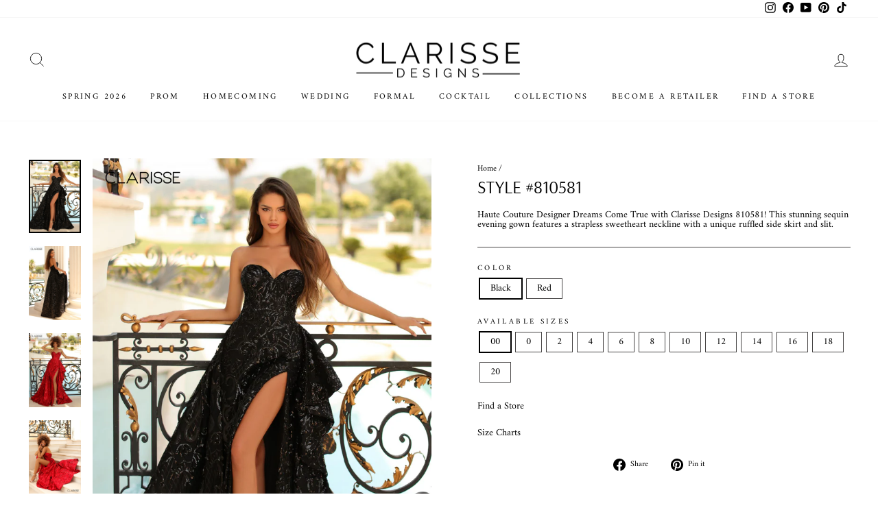

--- FILE ---
content_type: text/html; charset=utf-8
request_url: https://clarisse.com/products/style-810581
body_size: 22036
content:
<!doctype html>
<html class="no-js" lang="en" dir="ltr">
<head><meta charset="utf-8">
  <meta http-equiv="X-UA-Compatible" content="IE=edge,chrome=1">
  <meta name="viewport" content="width=device-width,initial-scale=1">
  <meta name="theme-color" content="#16181d">
  <link rel="canonical" href="https://clarisse.com/products/style-810581">
  <link rel="preconnect" href="https://cdn.shopify.com" crossorigin>
  <link rel="preconnect" href="https://fonts.shopifycdn.com" crossorigin>
  <link rel="dns-prefetch" href="https://productreviews.shopifycdn.com">
  <link rel="dns-prefetch" href="https://ajax.googleapis.com">
  <link rel="dns-prefetch" href="https://maps.googleapis.com">
  <link rel="dns-prefetch" href="https://maps.gstatic.com">
  <meta name="google-site-verification" content="F4QY3Y7wfBLR9bViCR-QjdSreEe3eHtfcClfwP_1fNE" /><link rel="shortcut icon" href="//clarisse.com/cdn/shop/files/Frame_14069_32x32.png?v=1688758991" type="image/png" /><title>Clarisse Designs 810581 | Elegant Couture Sequins Evening Gown
</title>
<meta name="description" content="Stunning patterned sequins strapless evening gown features a sweetheart neckline and high side slit with unique ruffled side skirt | Clarisse Designs 810581"><meta property="og:site_name" content="Clarisse Designs">
  <meta property="og:url" content="https://clarisse.com/products/style-810581">
  <meta property="og:title" content="Style #810581">
  <meta property="og:type" content="product">
  <meta property="og:description" content="Stunning patterned sequins strapless evening gown features a sweetheart neckline and high side slit with unique ruffled side skirt | Clarisse Designs 810581"><meta property="og:image" content="http://clarisse.com/cdn/shop/products/810581-F-Black-Clarisse-scaled_794bf0fd-1146-4541-ac04-94506fae0ae4.jpg?v=1706550574">
    <meta property="og:image:secure_url" content="https://clarisse.com/cdn/shop/products/810581-F-Black-Clarisse-scaled_794bf0fd-1146-4541-ac04-94506fae0ae4.jpg?v=1706550574">
    <meta property="og:image:width" content="1807">
    <meta property="og:image:height" content="2560"><meta name="twitter:site" content="@">
  <meta name="twitter:card" content="summary_large_image">
  <meta name="twitter:title" content="Style #810581">
  <meta name="twitter:description" content="Stunning patterned sequins strapless evening gown features a sweetheart neckline and high side slit with unique ruffled side skirt | Clarisse Designs 810581">
<style data-shopify>@font-face {
  font-family: Arsenal;
  font-weight: 400;
  font-style: normal;
  font-display: swap;
  src: url("//clarisse.com/cdn/fonts/arsenal/arsenal_n4.51305299cd12b61bc0400367405b80442269043d.woff2") format("woff2"),
       url("//clarisse.com/cdn/fonts/arsenal/arsenal_n4.93261dd112afca16489c9f1c0d423ccd8a12c0a3.woff") format("woff");
}

  @font-face {
  font-family: Amiri;
  font-weight: 400;
  font-style: normal;
  font-display: swap;
  src: url("//clarisse.com/cdn/fonts/amiri/amiri_n4.fee8c3379b68ea3b9c7241a63b8a252071faad52.woff2") format("woff2"),
       url("//clarisse.com/cdn/fonts/amiri/amiri_n4.94cde4e18ec8ae53bf8f7240b84e1f76ce23772d.woff") format("woff");
}


  
  @font-face {
  font-family: Amiri;
  font-weight: 400;
  font-style: italic;
  font-display: swap;
  src: url("//clarisse.com/cdn/fonts/amiri/amiri_i4.95beacf234505f7529ea2b9b84305503763d41e2.woff2") format("woff2"),
       url("//clarisse.com/cdn/fonts/amiri/amiri_i4.8d0b215ae13ef2acc52deb9eff6cd2c66724cd2c.woff") format("woff");
}

  
</style><link href="//clarisse.com/cdn/shop/t/15/assets/theme.css?v=176508482908543265291740871797" rel="stylesheet" type="text/css" media="all" />
<style data-shopify>:root {
    --typeHeaderPrimary: Arsenal;
    --typeHeaderFallback: sans-serif;
    --typeHeaderSize: 30px;
    --typeHeaderWeight: 400;
    --typeHeaderLineHeight: 0.8;
    --typeHeaderSpacing: 0.0em;

    --typeBasePrimary:Amiri;
    --typeBaseFallback:serif;
    --typeBaseSize: 14px;
    --typeBaseWeight: 400;
    --typeBaseSpacing: 0.0em;
    --typeBaseLineHeight: 1;

    --typeCollectionTitle: 25px;

    --iconWeight: 2px;
    --iconLinecaps: miter;

    
      --buttonRadius: 0px;
    

    --colorGridOverlayOpacity: 0.0;
  }

  .placeholder-content {
    background-image: linear-gradient(100deg, #ffffff 40%, #f7f7f7 63%, #ffffff 79%);
  }</style><script>
    document.documentElement.className = document.documentElement.className.replace('no-js', 'js');

    window.theme = window.theme || {};
    theme.routes = {
      home: "/",
      cart: "/cart.js",
      cartPage: "/cart",
      cartAdd: "/cart/add.js",
      cartChange: "/cart/change.js",
      search: "/search",
      predictive_url: "/search/suggest"
    };
    theme.strings = {
      soldOut: "Sold Out",
      unavailable: "Unavailable",
      inStockLabel: "In stock, ready to ship",
      oneStockLabel: "Low stock - [count] item left",
      otherStockLabel: "Low stock - [count] items left",
      willNotShipUntil: "Ready to ship [date]",
      willBeInStockAfter: "Back in stock [date]",
      waitingForStock: "Inventory on the way",
      savePrice: "Save [saved_amount]",
      cartEmpty: "Your cart is currently empty.",
      cartTermsConfirmation: "You must agree with the terms and conditions of sales to check out",
      searchCollections: "Collections:",
      searchPages: "Pages:",
      searchArticles: "Articles:",
      productFrom: "from ",
      maxQuantity: "You can only have [quantity] of [title] in your cart."
    };
    theme.settings = {
      cartType: "page",
      isCustomerTemplate: false,
      moneyFormat: "${{amount}}",
      saveType: "dollar",
      productImageSize: "portrait",
      productImageCover: true,
      predictiveSearch: true,
      predictiveSearchType: "product,article,page,collection",
      predictiveSearchVendor: false,
      predictiveSearchPrice: false,
      quickView: true,
      themeName: 'Impulse',
      themeVersion: "7.2.0",
      requestPageType: "product"
    };
  </script>

  <script>window.performance && window.performance.mark && window.performance.mark('shopify.content_for_header.start');</script><meta id="shopify-digital-wallet" name="shopify-digital-wallet" content="/72681259325/digital_wallets/dialog">
<link rel="alternate" type="application/json+oembed" href="https://clarisse.com/products/style-810581.oembed">
<script async="async" src="/checkouts/internal/preloads.js?locale=en-US"></script>
<script id="shopify-features" type="application/json">{"accessToken":"e75def11ea77c29252f6781c59521eb2","betas":["rich-media-storefront-analytics"],"domain":"clarisse.com","predictiveSearch":true,"shopId":72681259325,"locale":"en"}</script>
<script>var Shopify = Shopify || {};
Shopify.shop = "clarisse-com.myshopify.com";
Shopify.locale = "en";
Shopify.currency = {"active":"USD","rate":"1.0"};
Shopify.country = "US";
Shopify.theme = {"name":"clarisse-shopify-theme\/main","id":151114645821,"schema_name":"Impulse","schema_version":"7.2.0","theme_store_id":null,"role":"main"};
Shopify.theme.handle = "null";
Shopify.theme.style = {"id":null,"handle":null};
Shopify.cdnHost = "clarisse.com/cdn";
Shopify.routes = Shopify.routes || {};
Shopify.routes.root = "/";</script>
<script type="module">!function(o){(o.Shopify=o.Shopify||{}).modules=!0}(window);</script>
<script>!function(o){function n(){var o=[];function n(){o.push(Array.prototype.slice.apply(arguments))}return n.q=o,n}var t=o.Shopify=o.Shopify||{};t.loadFeatures=n(),t.autoloadFeatures=n()}(window);</script>
<script id="shop-js-analytics" type="application/json">{"pageType":"product"}</script>
<script defer="defer" async type="module" src="//clarisse.com/cdn/shopifycloud/shop-js/modules/v2/client.init-shop-cart-sync_CGREiBkR.en.esm.js"></script>
<script defer="defer" async type="module" src="//clarisse.com/cdn/shopifycloud/shop-js/modules/v2/chunk.common_Bt2Up4BP.esm.js"></script>
<script type="module">
  await import("//clarisse.com/cdn/shopifycloud/shop-js/modules/v2/client.init-shop-cart-sync_CGREiBkR.en.esm.js");
await import("//clarisse.com/cdn/shopifycloud/shop-js/modules/v2/chunk.common_Bt2Up4BP.esm.js");

  window.Shopify.SignInWithShop?.initShopCartSync?.({"fedCMEnabled":true,"windoidEnabled":true});

</script>
<script>(function() {
  var isLoaded = false;
  function asyncLoad() {
    if (isLoaded) return;
    isLoaded = true;
    var urls = ["https:\/\/cdn.nfcube.com\/instafeed-89807d7f2ca00781c3189f1d7068944c.js?shop=clarisse-com.myshopify.com"];
    for (var i = 0; i < urls.length; i++) {
      var s = document.createElement('script');
      s.type = 'text/javascript';
      s.async = true;
      s.src = urls[i];
      var x = document.getElementsByTagName('script')[0];
      x.parentNode.insertBefore(s, x);
    }
  };
  if(window.attachEvent) {
    window.attachEvent('onload', asyncLoad);
  } else {
    window.addEventListener('load', asyncLoad, false);
  }
})();</script>
<script id="__st">var __st={"a":72681259325,"offset":-18000,"reqid":"36df4246-28df-4456-83a4-5f759abbf494-1762770773","pageurl":"clarisse.com\/products\/style-810581","u":"ea9058409c6e","p":"product","rtyp":"product","rid":8196400447805};</script>
<script>window.ShopifyPaypalV4VisibilityTracking = true;</script>
<script id="captcha-bootstrap">!function(){'use strict';const t='contact',e='account',n='new_comment',o=[[t,t],['blogs',n],['comments',n],[t,'customer']],c=[[e,'customer_login'],[e,'guest_login'],[e,'recover_customer_password'],[e,'create_customer']],r=t=>t.map((([t,e])=>`form[action*='/${t}']:not([data-nocaptcha='true']) input[name='form_type'][value='${e}']`)).join(','),a=t=>()=>t?[...document.querySelectorAll(t)].map((t=>t.form)):[];function s(){const t=[...o],e=r(t);return a(e)}const i='password',u='form_key',d=['recaptcha-v3-token','g-recaptcha-response','h-captcha-response',i],f=()=>{try{return window.sessionStorage}catch{return}},m='__shopify_v',_=t=>t.elements[u];function p(t,e,n=!1){try{const o=window.sessionStorage,c=JSON.parse(o.getItem(e)),{data:r}=function(t){const{data:e,action:n}=t;return t[m]||n?{data:e,action:n}:{data:t,action:n}}(c);for(const[e,n]of Object.entries(r))t.elements[e]&&(t.elements[e].value=n);n&&o.removeItem(e)}catch(o){console.error('form repopulation failed',{error:o})}}const l='form_type',E='cptcha';function T(t){t.dataset[E]=!0}const w=window,h=w.document,L='Shopify',v='ce_forms',y='captcha';let A=!1;((t,e)=>{const n=(g='f06e6c50-85a8-45c8-87d0-21a2b65856fe',I='https://cdn.shopify.com/shopifycloud/storefront-forms-hcaptcha/ce_storefront_forms_captcha_hcaptcha.v1.5.2.iife.js',D={infoText:'Protected by hCaptcha',privacyText:'Privacy',termsText:'Terms'},(t,e,n)=>{const o=w[L][v],c=o.bindForm;if(c)return c(t,g,e,D).then(n);var r;o.q.push([[t,g,e,D],n]),r=I,A||(h.body.append(Object.assign(h.createElement('script'),{id:'captcha-provider',async:!0,src:r})),A=!0)});var g,I,D;w[L]=w[L]||{},w[L][v]=w[L][v]||{},w[L][v].q=[],w[L][y]=w[L][y]||{},w[L][y].protect=function(t,e){n(t,void 0,e),T(t)},Object.freeze(w[L][y]),function(t,e,n,w,h,L){const[v,y,A,g]=function(t,e,n){const i=e?o:[],u=t?c:[],d=[...i,...u],f=r(d),m=r(i),_=r(d.filter((([t,e])=>n.includes(e))));return[a(f),a(m),a(_),s()]}(w,h,L),I=t=>{const e=t.target;return e instanceof HTMLFormElement?e:e&&e.form},D=t=>v().includes(t);t.addEventListener('submit',(t=>{const e=I(t);if(!e)return;const n=D(e)&&!e.dataset.hcaptchaBound&&!e.dataset.recaptchaBound,o=_(e),c=g().includes(e)&&(!o||!o.value);(n||c)&&t.preventDefault(),c&&!n&&(function(t){try{if(!f())return;!function(t){const e=f();if(!e)return;const n=_(t);if(!n)return;const o=n.value;o&&e.removeItem(o)}(t);const e=Array.from(Array(32),(()=>Math.random().toString(36)[2])).join('');!function(t,e){_(t)||t.append(Object.assign(document.createElement('input'),{type:'hidden',name:u})),t.elements[u].value=e}(t,e),function(t,e){const n=f();if(!n)return;const o=[...t.querySelectorAll(`input[type='${i}']`)].map((({name:t})=>t)),c=[...d,...o],r={};for(const[a,s]of new FormData(t).entries())c.includes(a)||(r[a]=s);n.setItem(e,JSON.stringify({[m]:1,action:t.action,data:r}))}(t,e)}catch(e){console.error('failed to persist form',e)}}(e),e.submit())}));const S=(t,e)=>{t&&!t.dataset[E]&&(n(t,e.some((e=>e===t))),T(t))};for(const o of['focusin','change'])t.addEventListener(o,(t=>{const e=I(t);D(e)&&S(e,y())}));const B=e.get('form_key'),M=e.get(l),P=B&&M;t.addEventListener('DOMContentLoaded',(()=>{const t=y();if(P)for(const e of t)e.elements[l].value===M&&p(e,B);[...new Set([...A(),...v().filter((t=>'true'===t.dataset.shopifyCaptcha))])].forEach((e=>S(e,t)))}))}(h,new URLSearchParams(w.location.search),n,t,e,['guest_login'])})(!1,!0)}();</script>
<script integrity="sha256-52AcMU7V7pcBOXWImdc/TAGTFKeNjmkeM1Pvks/DTgc=" data-source-attribution="shopify.loadfeatures" defer="defer" src="//clarisse.com/cdn/shopifycloud/storefront/assets/storefront/load_feature-81c60534.js" crossorigin="anonymous"></script>
<script data-source-attribution="shopify.dynamic_checkout.dynamic.init">var Shopify=Shopify||{};Shopify.PaymentButton=Shopify.PaymentButton||{isStorefrontPortableWallets:!0,init:function(){window.Shopify.PaymentButton.init=function(){};var t=document.createElement("script");t.src="https://clarisse.com/cdn/shopifycloud/portable-wallets/latest/portable-wallets.en.js",t.type="module",document.head.appendChild(t)}};
</script>
<script data-source-attribution="shopify.dynamic_checkout.buyer_consent">
  function portableWalletsHideBuyerConsent(e){var t=document.getElementById("shopify-buyer-consent"),n=document.getElementById("shopify-subscription-policy-button");t&&n&&(t.classList.add("hidden"),t.setAttribute("aria-hidden","true"),n.removeEventListener("click",e))}function portableWalletsShowBuyerConsent(e){var t=document.getElementById("shopify-buyer-consent"),n=document.getElementById("shopify-subscription-policy-button");t&&n&&(t.classList.remove("hidden"),t.removeAttribute("aria-hidden"),n.addEventListener("click",e))}window.Shopify?.PaymentButton&&(window.Shopify.PaymentButton.hideBuyerConsent=portableWalletsHideBuyerConsent,window.Shopify.PaymentButton.showBuyerConsent=portableWalletsShowBuyerConsent);
</script>
<script data-source-attribution="shopify.dynamic_checkout.cart.bootstrap">document.addEventListener("DOMContentLoaded",(function(){function t(){return document.querySelector("shopify-accelerated-checkout-cart, shopify-accelerated-checkout")}if(t())Shopify.PaymentButton.init();else{new MutationObserver((function(e,n){t()&&(Shopify.PaymentButton.init(),n.disconnect())})).observe(document.body,{childList:!0,subtree:!0})}}));
</script>

<script>window.performance && window.performance.mark && window.performance.mark('shopify.content_for_header.end');</script>

  <script src="//clarisse.com/cdn/shop/t/15/assets/vendor-scripts-v11.js" defer="defer"></script><script src="//clarisse.com/cdn/shop/t/15/assets/theme.js?v=56267209550347032511742812819" defer="defer"></script>
  <script src="//clarisse.com/cdn/shop/t/15/assets/custom.js?v=142569953083695677241742812818" defer="defer"></script>
  <script src="//clarisse.com/cdn/shop/t/15/assets/jquery.min.js?v=153300377539655921971685371408"></script>
<link href="https://monorail-edge.shopifysvc.com" rel="dns-prefetch">
<script>(function(){if ("sendBeacon" in navigator && "performance" in window) {try {var session_token_from_headers = performance.getEntriesByType('navigation')[0].serverTiming.find(x => x.name == '_s').description;} catch {var session_token_from_headers = undefined;}var session_cookie_matches = document.cookie.match(/_shopify_s=([^;]*)/);var session_token_from_cookie = session_cookie_matches && session_cookie_matches.length === 2 ? session_cookie_matches[1] : "";var session_token = session_token_from_headers || session_token_from_cookie || "";function handle_abandonment_event(e) {var entries = performance.getEntries().filter(function(entry) {return /monorail-edge.shopifysvc.com/.test(entry.name);});if (!window.abandonment_tracked && entries.length === 0) {window.abandonment_tracked = true;var currentMs = Date.now();var navigation_start = performance.timing.navigationStart;var payload = {shop_id: 72681259325,url: window.location.href,navigation_start,duration: currentMs - navigation_start,session_token,page_type: "product"};window.navigator.sendBeacon("https://monorail-edge.shopifysvc.com/v1/produce", JSON.stringify({schema_id: "online_store_buyer_site_abandonment/1.1",payload: payload,metadata: {event_created_at_ms: currentMs,event_sent_at_ms: currentMs}}));}}window.addEventListener('pagehide', handle_abandonment_event);}}());</script>
<script id="web-pixels-manager-setup">(function e(e,d,r,n,o){if(void 0===o&&(o={}),!Boolean(null===(a=null===(i=window.Shopify)||void 0===i?void 0:i.analytics)||void 0===a?void 0:a.replayQueue)){var i,a;window.Shopify=window.Shopify||{};var t=window.Shopify;t.analytics=t.analytics||{};var s=t.analytics;s.replayQueue=[],s.publish=function(e,d,r){return s.replayQueue.push([e,d,r]),!0};try{self.performance.mark("wpm:start")}catch(e){}var l=function(){var e={modern:/Edge?\/(1{2}[4-9]|1[2-9]\d|[2-9]\d{2}|\d{4,})\.\d+(\.\d+|)|Firefox\/(1{2}[4-9]|1[2-9]\d|[2-9]\d{2}|\d{4,})\.\d+(\.\d+|)|Chrom(ium|e)\/(9{2}|\d{3,})\.\d+(\.\d+|)|(Maci|X1{2}).+ Version\/(15\.\d+|(1[6-9]|[2-9]\d|\d{3,})\.\d+)([,.]\d+|)( \(\w+\)|)( Mobile\/\w+|) Safari\/|Chrome.+OPR\/(9{2}|\d{3,})\.\d+\.\d+|(CPU[ +]OS|iPhone[ +]OS|CPU[ +]iPhone|CPU IPhone OS|CPU iPad OS)[ +]+(15[._]\d+|(1[6-9]|[2-9]\d|\d{3,})[._]\d+)([._]\d+|)|Android:?[ /-](13[3-9]|1[4-9]\d|[2-9]\d{2}|\d{4,})(\.\d+|)(\.\d+|)|Android.+Firefox\/(13[5-9]|1[4-9]\d|[2-9]\d{2}|\d{4,})\.\d+(\.\d+|)|Android.+Chrom(ium|e)\/(13[3-9]|1[4-9]\d|[2-9]\d{2}|\d{4,})\.\d+(\.\d+|)|SamsungBrowser\/([2-9]\d|\d{3,})\.\d+/,legacy:/Edge?\/(1[6-9]|[2-9]\d|\d{3,})\.\d+(\.\d+|)|Firefox\/(5[4-9]|[6-9]\d|\d{3,})\.\d+(\.\d+|)|Chrom(ium|e)\/(5[1-9]|[6-9]\d|\d{3,})\.\d+(\.\d+|)([\d.]+$|.*Safari\/(?![\d.]+ Edge\/[\d.]+$))|(Maci|X1{2}).+ Version\/(10\.\d+|(1[1-9]|[2-9]\d|\d{3,})\.\d+)([,.]\d+|)( \(\w+\)|)( Mobile\/\w+|) Safari\/|Chrome.+OPR\/(3[89]|[4-9]\d|\d{3,})\.\d+\.\d+|(CPU[ +]OS|iPhone[ +]OS|CPU[ +]iPhone|CPU IPhone OS|CPU iPad OS)[ +]+(10[._]\d+|(1[1-9]|[2-9]\d|\d{3,})[._]\d+)([._]\d+|)|Android:?[ /-](13[3-9]|1[4-9]\d|[2-9]\d{2}|\d{4,})(\.\d+|)(\.\d+|)|Mobile Safari.+OPR\/([89]\d|\d{3,})\.\d+\.\d+|Android.+Firefox\/(13[5-9]|1[4-9]\d|[2-9]\d{2}|\d{4,})\.\d+(\.\d+|)|Android.+Chrom(ium|e)\/(13[3-9]|1[4-9]\d|[2-9]\d{2}|\d{4,})\.\d+(\.\d+|)|Android.+(UC? ?Browser|UCWEB|U3)[ /]?(15\.([5-9]|\d{2,})|(1[6-9]|[2-9]\d|\d{3,})\.\d+)\.\d+|SamsungBrowser\/(5\.\d+|([6-9]|\d{2,})\.\d+)|Android.+MQ{2}Browser\/(14(\.(9|\d{2,})|)|(1[5-9]|[2-9]\d|\d{3,})(\.\d+|))(\.\d+|)|K[Aa][Ii]OS\/(3\.\d+|([4-9]|\d{2,})\.\d+)(\.\d+|)/},d=e.modern,r=e.legacy,n=navigator.userAgent;return n.match(d)?"modern":n.match(r)?"legacy":"unknown"}(),u="modern"===l?"modern":"legacy",c=(null!=n?n:{modern:"",legacy:""})[u],f=function(e){return[e.baseUrl,"/wpm","/b",e.hashVersion,"modern"===e.buildTarget?"m":"l",".js"].join("")}({baseUrl:d,hashVersion:r,buildTarget:u}),m=function(e){var d=e.version,r=e.bundleTarget,n=e.surface,o=e.pageUrl,i=e.monorailEndpoint;return{emit:function(e){var a=e.status,t=e.errorMsg,s=(new Date).getTime(),l=JSON.stringify({metadata:{event_sent_at_ms:s},events:[{schema_id:"web_pixels_manager_load/3.1",payload:{version:d,bundle_target:r,page_url:o,status:a,surface:n,error_msg:t},metadata:{event_created_at_ms:s}}]});if(!i)return console&&console.warn&&console.warn("[Web Pixels Manager] No Monorail endpoint provided, skipping logging."),!1;try{return self.navigator.sendBeacon.bind(self.navigator)(i,l)}catch(e){}var u=new XMLHttpRequest;try{return u.open("POST",i,!0),u.setRequestHeader("Content-Type","text/plain"),u.send(l),!0}catch(e){return console&&console.warn&&console.warn("[Web Pixels Manager] Got an unhandled error while logging to Monorail."),!1}}}}({version:r,bundleTarget:l,surface:e.surface,pageUrl:self.location.href,monorailEndpoint:e.monorailEndpoint});try{o.browserTarget=l,function(e){var d=e.src,r=e.async,n=void 0===r||r,o=e.onload,i=e.onerror,a=e.sri,t=e.scriptDataAttributes,s=void 0===t?{}:t,l=document.createElement("script"),u=document.querySelector("head"),c=document.querySelector("body");if(l.async=n,l.src=d,a&&(l.integrity=a,l.crossOrigin="anonymous"),s)for(var f in s)if(Object.prototype.hasOwnProperty.call(s,f))try{l.dataset[f]=s[f]}catch(e){}if(o&&l.addEventListener("load",o),i&&l.addEventListener("error",i),u)u.appendChild(l);else{if(!c)throw new Error("Did not find a head or body element to append the script");c.appendChild(l)}}({src:f,async:!0,onload:function(){if(!function(){var e,d;return Boolean(null===(d=null===(e=window.Shopify)||void 0===e?void 0:e.analytics)||void 0===d?void 0:d.initialized)}()){var d=window.webPixelsManager.init(e)||void 0;if(d){var r=window.Shopify.analytics;r.replayQueue.forEach((function(e){var r=e[0],n=e[1],o=e[2];d.publishCustomEvent(r,n,o)})),r.replayQueue=[],r.publish=d.publishCustomEvent,r.visitor=d.visitor,r.initialized=!0}}},onerror:function(){return m.emit({status:"failed",errorMsg:"".concat(f," has failed to load")})},sri:function(e){var d=/^sha384-[A-Za-z0-9+/=]+$/;return"string"==typeof e&&d.test(e)}(c)?c:"",scriptDataAttributes:o}),m.emit({status:"loading"})}catch(e){m.emit({status:"failed",errorMsg:(null==e?void 0:e.message)||"Unknown error"})}}})({shopId: 72681259325,storefrontBaseUrl: "https://clarisse.com",extensionsBaseUrl: "https://extensions.shopifycdn.com/cdn/shopifycloud/web-pixels-manager",monorailEndpoint: "https://monorail-edge.shopifysvc.com/unstable/produce_batch",surface: "storefront-renderer",enabledBetaFlags: ["2dca8a86"],webPixelsConfigList: [{"id":"shopify-app-pixel","configuration":"{}","eventPayloadVersion":"v1","runtimeContext":"STRICT","scriptVersion":"0450","apiClientId":"shopify-pixel","type":"APP","privacyPurposes":["ANALYTICS","MARKETING"]},{"id":"shopify-custom-pixel","eventPayloadVersion":"v1","runtimeContext":"LAX","scriptVersion":"0450","apiClientId":"shopify-pixel","type":"CUSTOM","privacyPurposes":["ANALYTICS","MARKETING"]}],isMerchantRequest: false,initData: {"shop":{"name":"Clarisse Designs","paymentSettings":{"currencyCode":"USD"},"myshopifyDomain":"clarisse-com.myshopify.com","countryCode":"US","storefrontUrl":"https:\/\/clarisse.com"},"customer":null,"cart":null,"checkout":null,"productVariants":[{"price":{"amount":279.0,"currencyCode":"USD"},"product":{"title":"Style #810581","vendor":"Clarisse Designs","id":"8196400447805","untranslatedTitle":"Style #810581","url":"\/products\/style-810581","type":"Prom Dresses"},"id":"45764892000573","image":{"src":"\/\/clarisse.com\/cdn\/shop\/products\/810581-F-Black-Clarisse-scaled_794bf0fd-1146-4541-ac04-94506fae0ae4.jpg?v=1706550574"},"sku":"810581-Black-00","title":"Black \/ 00","untranslatedTitle":"Black \/ 00"},{"price":{"amount":279.0,"currencyCode":"USD"},"product":{"title":"Style #810581","vendor":"Clarisse Designs","id":"8196400447805","untranslatedTitle":"Style #810581","url":"\/products\/style-810581","type":"Prom Dresses"},"id":"44883391643965","image":{"src":"\/\/clarisse.com\/cdn\/shop\/products\/810581-F-Black-Clarisse-scaled_794bf0fd-1146-4541-ac04-94506fae0ae4.jpg?v=1706550574"},"sku":"810581-Black-0","title":"Black \/ 0","untranslatedTitle":"Black \/ 0"},{"price":{"amount":279.0,"currencyCode":"USD"},"product":{"title":"Style #810581","vendor":"Clarisse Designs","id":"8196400447805","untranslatedTitle":"Style #810581","url":"\/products\/style-810581","type":"Prom Dresses"},"id":"44883391840573","image":{"src":"\/\/clarisse.com\/cdn\/shop\/products\/810581-F-Black-Clarisse-scaled_794bf0fd-1146-4541-ac04-94506fae0ae4.jpg?v=1706550574"},"sku":"810581-Black-2","title":"Black \/ 2","untranslatedTitle":"Black \/ 2"},{"price":{"amount":279.0,"currencyCode":"USD"},"product":{"title":"Style #810581","vendor":"Clarisse Designs","id":"8196400447805","untranslatedTitle":"Style #810581","url":"\/products\/style-810581","type":"Prom Dresses"},"id":"44883391906109","image":{"src":"\/\/clarisse.com\/cdn\/shop\/products\/810581-F-Black-Clarisse-scaled_794bf0fd-1146-4541-ac04-94506fae0ae4.jpg?v=1706550574"},"sku":"810581-Black-4","title":"Black \/ 4","untranslatedTitle":"Black \/ 4"},{"price":{"amount":279.0,"currencyCode":"USD"},"product":{"title":"Style #810581","vendor":"Clarisse Designs","id":"8196400447805","untranslatedTitle":"Style #810581","url":"\/products\/style-810581","type":"Prom Dresses"},"id":"44883391938877","image":{"src":"\/\/clarisse.com\/cdn\/shop\/products\/810581-F-Black-Clarisse-scaled_794bf0fd-1146-4541-ac04-94506fae0ae4.jpg?v=1706550574"},"sku":"810581-Black-6","title":"Black \/ 6","untranslatedTitle":"Black \/ 6"},{"price":{"amount":279.0,"currencyCode":"USD"},"product":{"title":"Style #810581","vendor":"Clarisse Designs","id":"8196400447805","untranslatedTitle":"Style #810581","url":"\/products\/style-810581","type":"Prom Dresses"},"id":"44883391971645","image":{"src":"\/\/clarisse.com\/cdn\/shop\/products\/810581-F-Black-Clarisse-scaled_794bf0fd-1146-4541-ac04-94506fae0ae4.jpg?v=1706550574"},"sku":"810581-Black-8","title":"Black \/ 8","untranslatedTitle":"Black \/ 8"},{"price":{"amount":279.0,"currencyCode":"USD"},"product":{"title":"Style #810581","vendor":"Clarisse Designs","id":"8196400447805","untranslatedTitle":"Style #810581","url":"\/products\/style-810581","type":"Prom Dresses"},"id":"44883391676733","image":{"src":"\/\/clarisse.com\/cdn\/shop\/products\/810581-F-Black-Clarisse-scaled_794bf0fd-1146-4541-ac04-94506fae0ae4.jpg?v=1706550574"},"sku":"810581-Black-10","title":"Black \/ 10","untranslatedTitle":"Black \/ 10"},{"price":{"amount":279.0,"currencyCode":"USD"},"product":{"title":"Style #810581","vendor":"Clarisse Designs","id":"8196400447805","untranslatedTitle":"Style #810581","url":"\/products\/style-810581","type":"Prom Dresses"},"id":"44883391709501","image":{"src":"\/\/clarisse.com\/cdn\/shop\/products\/810581-F-Black-Clarisse-scaled_794bf0fd-1146-4541-ac04-94506fae0ae4.jpg?v=1706550574"},"sku":"810581-Black-12","title":"Black \/ 12","untranslatedTitle":"Black \/ 12"},{"price":{"amount":279.0,"currencyCode":"USD"},"product":{"title":"Style #810581","vendor":"Clarisse Designs","id":"8196400447805","untranslatedTitle":"Style #810581","url":"\/products\/style-810581","type":"Prom Dresses"},"id":"44883391742269","image":{"src":"\/\/clarisse.com\/cdn\/shop\/products\/810581-F-Black-Clarisse-scaled_794bf0fd-1146-4541-ac04-94506fae0ae4.jpg?v=1706550574"},"sku":"810581-Black-14","title":"Black \/ 14","untranslatedTitle":"Black \/ 14"},{"price":{"amount":279.0,"currencyCode":"USD"},"product":{"title":"Style #810581","vendor":"Clarisse Designs","id":"8196400447805","untranslatedTitle":"Style #810581","url":"\/products\/style-810581","type":"Prom Dresses"},"id":"44883391775037","image":{"src":"\/\/clarisse.com\/cdn\/shop\/products\/810581-F-Black-Clarisse-scaled_794bf0fd-1146-4541-ac04-94506fae0ae4.jpg?v=1706550574"},"sku":"810581-Black-16","title":"Black \/ 16","untranslatedTitle":"Black \/ 16"},{"price":{"amount":279.0,"currencyCode":"USD"},"product":{"title":"Style #810581","vendor":"Clarisse Designs","id":"8196400447805","untranslatedTitle":"Style #810581","url":"\/products\/style-810581","type":"Prom Dresses"},"id":"44883391807805","image":{"src":"\/\/clarisse.com\/cdn\/shop\/products\/810581-F-Black-Clarisse-scaled_794bf0fd-1146-4541-ac04-94506fae0ae4.jpg?v=1706550574"},"sku":"810581-Black-18","title":"Black \/ 18","untranslatedTitle":"Black \/ 18"},{"price":{"amount":279.0,"currencyCode":"USD"},"product":{"title":"Style #810581","vendor":"Clarisse Designs","id":"8196400447805","untranslatedTitle":"Style #810581","url":"\/products\/style-810581","type":"Prom Dresses"},"id":"44883391873341","image":{"src":"\/\/clarisse.com\/cdn\/shop\/products\/810581-F-Black-Clarisse-scaled_794bf0fd-1146-4541-ac04-94506fae0ae4.jpg?v=1706550574"},"sku":"810581-Black-20","title":"Black \/ 20","untranslatedTitle":"Black \/ 20"},{"price":{"amount":279.0,"currencyCode":"USD"},"product":{"title":"Style #810581","vendor":"Clarisse Designs","id":"8196400447805","untranslatedTitle":"Style #810581","url":"\/products\/style-810581","type":"Prom Dresses"},"id":"45764892033341","image":{"src":"\/\/clarisse.com\/cdn\/shop\/products\/810581-F-Red-Clarisse.jpg?v=1706550574"},"sku":"810581-Red-00","title":"Red \/ 00","untranslatedTitle":"Red \/ 00"},{"price":{"amount":279.0,"currencyCode":"USD"},"product":{"title":"Style #810581","vendor":"Clarisse Designs","id":"8196400447805","untranslatedTitle":"Style #810581","url":"\/products\/style-810581","type":"Prom Dresses"},"id":"44883392004413","image":{"src":"\/\/clarisse.com\/cdn\/shop\/products\/810581-F-Red-Clarisse.jpg?v=1706550574"},"sku":"810581-Red-0","title":"Red \/ 0","untranslatedTitle":"Red \/ 0"},{"price":{"amount":279.0,"currencyCode":"USD"},"product":{"title":"Style #810581","vendor":"Clarisse Designs","id":"8196400447805","untranslatedTitle":"Style #810581","url":"\/products\/style-810581","type":"Prom Dresses"},"id":"44883392201021","image":{"src":"\/\/clarisse.com\/cdn\/shop\/products\/810581-F-Red-Clarisse.jpg?v=1706550574"},"sku":"810581-Red-2","title":"Red \/ 2","untranslatedTitle":"Red \/ 2"},{"price":{"amount":279.0,"currencyCode":"USD"},"product":{"title":"Style #810581","vendor":"Clarisse Designs","id":"8196400447805","untranslatedTitle":"Style #810581","url":"\/products\/style-810581","type":"Prom Dresses"},"id":"44883392266557","image":{"src":"\/\/clarisse.com\/cdn\/shop\/products\/810581-F-Red-Clarisse.jpg?v=1706550574"},"sku":"810581-Red-4","title":"Red \/ 4","untranslatedTitle":"Red \/ 4"},{"price":{"amount":279.0,"currencyCode":"USD"},"product":{"title":"Style #810581","vendor":"Clarisse Designs","id":"8196400447805","untranslatedTitle":"Style #810581","url":"\/products\/style-810581","type":"Prom Dresses"},"id":"44883392299325","image":{"src":"\/\/clarisse.com\/cdn\/shop\/products\/810581-F-Red-Clarisse.jpg?v=1706550574"},"sku":"810581-Red-6","title":"Red \/ 6","untranslatedTitle":"Red \/ 6"},{"price":{"amount":279.0,"currencyCode":"USD"},"product":{"title":"Style #810581","vendor":"Clarisse Designs","id":"8196400447805","untranslatedTitle":"Style #810581","url":"\/products\/style-810581","type":"Prom Dresses"},"id":"44883392332093","image":{"src":"\/\/clarisse.com\/cdn\/shop\/products\/810581-F-Red-Clarisse.jpg?v=1706550574"},"sku":"810581-Red-8","title":"Red \/ 8","untranslatedTitle":"Red \/ 8"},{"price":{"amount":279.0,"currencyCode":"USD"},"product":{"title":"Style #810581","vendor":"Clarisse Designs","id":"8196400447805","untranslatedTitle":"Style #810581","url":"\/products\/style-810581","type":"Prom Dresses"},"id":"44883392037181","image":{"src":"\/\/clarisse.com\/cdn\/shop\/products\/810581-F-Red-Clarisse.jpg?v=1706550574"},"sku":"810581-Red-10","title":"Red \/ 10","untranslatedTitle":"Red \/ 10"},{"price":{"amount":279.0,"currencyCode":"USD"},"product":{"title":"Style #810581","vendor":"Clarisse Designs","id":"8196400447805","untranslatedTitle":"Style #810581","url":"\/products\/style-810581","type":"Prom Dresses"},"id":"44883392069949","image":{"src":"\/\/clarisse.com\/cdn\/shop\/products\/810581-F-Red-Clarisse.jpg?v=1706550574"},"sku":"810581-Red-12","title":"Red \/ 12","untranslatedTitle":"Red \/ 12"},{"price":{"amount":279.0,"currencyCode":"USD"},"product":{"title":"Style #810581","vendor":"Clarisse Designs","id":"8196400447805","untranslatedTitle":"Style #810581","url":"\/products\/style-810581","type":"Prom Dresses"},"id":"44883392102717","image":{"src":"\/\/clarisse.com\/cdn\/shop\/products\/810581-F-Red-Clarisse.jpg?v=1706550574"},"sku":"810581-Red-14","title":"Red \/ 14","untranslatedTitle":"Red \/ 14"},{"price":{"amount":279.0,"currencyCode":"USD"},"product":{"title":"Style #810581","vendor":"Clarisse Designs","id":"8196400447805","untranslatedTitle":"Style #810581","url":"\/products\/style-810581","type":"Prom Dresses"},"id":"44883392135485","image":{"src":"\/\/clarisse.com\/cdn\/shop\/products\/810581-F-Red-Clarisse.jpg?v=1706550574"},"sku":"810581-Red-16","title":"Red \/ 16","untranslatedTitle":"Red \/ 16"},{"price":{"amount":279.0,"currencyCode":"USD"},"product":{"title":"Style #810581","vendor":"Clarisse Designs","id":"8196400447805","untranslatedTitle":"Style #810581","url":"\/products\/style-810581","type":"Prom Dresses"},"id":"44883392168253","image":{"src":"\/\/clarisse.com\/cdn\/shop\/products\/810581-F-Red-Clarisse.jpg?v=1706550574"},"sku":"810581-Red-18","title":"Red \/ 18","untranslatedTitle":"Red \/ 18"},{"price":{"amount":279.0,"currencyCode":"USD"},"product":{"title":"Style #810581","vendor":"Clarisse Designs","id":"8196400447805","untranslatedTitle":"Style #810581","url":"\/products\/style-810581","type":"Prom Dresses"},"id":"44883392233789","image":{"src":"\/\/clarisse.com\/cdn\/shop\/products\/810581-F-Red-Clarisse.jpg?v=1706550574"},"sku":"810581-Red-20","title":"Red \/ 20","untranslatedTitle":"Red \/ 20"}],"purchasingCompany":null},},"https://clarisse.com/cdn","ae1676cfwd2530674p4253c800m34e853cb",{"modern":"","legacy":""},{"shopId":"72681259325","storefrontBaseUrl":"https:\/\/clarisse.com","extensionBaseUrl":"https:\/\/extensions.shopifycdn.com\/cdn\/shopifycloud\/web-pixels-manager","surface":"storefront-renderer","enabledBetaFlags":"[\"2dca8a86\"]","isMerchantRequest":"false","hashVersion":"ae1676cfwd2530674p4253c800m34e853cb","publish":"custom","events":"[[\"page_viewed\",{}],[\"product_viewed\",{\"productVariant\":{\"price\":{\"amount\":279.0,\"currencyCode\":\"USD\"},\"product\":{\"title\":\"Style #810581\",\"vendor\":\"Clarisse Designs\",\"id\":\"8196400447805\",\"untranslatedTitle\":\"Style #810581\",\"url\":\"\/products\/style-810581\",\"type\":\"Prom Dresses\"},\"id\":\"45764892000573\",\"image\":{\"src\":\"\/\/clarisse.com\/cdn\/shop\/products\/810581-F-Black-Clarisse-scaled_794bf0fd-1146-4541-ac04-94506fae0ae4.jpg?v=1706550574\"},\"sku\":\"810581-Black-00\",\"title\":\"Black \/ 00\",\"untranslatedTitle\":\"Black \/ 00\"}}]]"});</script><script>
  window.ShopifyAnalytics = window.ShopifyAnalytics || {};
  window.ShopifyAnalytics.meta = window.ShopifyAnalytics.meta || {};
  window.ShopifyAnalytics.meta.currency = 'USD';
  var meta = {"product":{"id":8196400447805,"gid":"gid:\/\/shopify\/Product\/8196400447805","vendor":"Clarisse Designs","type":"Prom Dresses","variants":[{"id":45764892000573,"price":27900,"name":"Style #810581 - Black \/ 00","public_title":"Black \/ 00","sku":"810581-Black-00"},{"id":44883391643965,"price":27900,"name":"Style #810581 - Black \/ 0","public_title":"Black \/ 0","sku":"810581-Black-0"},{"id":44883391840573,"price":27900,"name":"Style #810581 - Black \/ 2","public_title":"Black \/ 2","sku":"810581-Black-2"},{"id":44883391906109,"price":27900,"name":"Style #810581 - Black \/ 4","public_title":"Black \/ 4","sku":"810581-Black-4"},{"id":44883391938877,"price":27900,"name":"Style #810581 - Black \/ 6","public_title":"Black \/ 6","sku":"810581-Black-6"},{"id":44883391971645,"price":27900,"name":"Style #810581 - Black \/ 8","public_title":"Black \/ 8","sku":"810581-Black-8"},{"id":44883391676733,"price":27900,"name":"Style #810581 - Black \/ 10","public_title":"Black \/ 10","sku":"810581-Black-10"},{"id":44883391709501,"price":27900,"name":"Style #810581 - Black \/ 12","public_title":"Black \/ 12","sku":"810581-Black-12"},{"id":44883391742269,"price":27900,"name":"Style #810581 - Black \/ 14","public_title":"Black \/ 14","sku":"810581-Black-14"},{"id":44883391775037,"price":27900,"name":"Style #810581 - Black \/ 16","public_title":"Black \/ 16","sku":"810581-Black-16"},{"id":44883391807805,"price":27900,"name":"Style #810581 - Black \/ 18","public_title":"Black \/ 18","sku":"810581-Black-18"},{"id":44883391873341,"price":27900,"name":"Style #810581 - Black \/ 20","public_title":"Black \/ 20","sku":"810581-Black-20"},{"id":45764892033341,"price":27900,"name":"Style #810581 - Red \/ 00","public_title":"Red \/ 00","sku":"810581-Red-00"},{"id":44883392004413,"price":27900,"name":"Style #810581 - Red \/ 0","public_title":"Red \/ 0","sku":"810581-Red-0"},{"id":44883392201021,"price":27900,"name":"Style #810581 - Red \/ 2","public_title":"Red \/ 2","sku":"810581-Red-2"},{"id":44883392266557,"price":27900,"name":"Style #810581 - Red \/ 4","public_title":"Red \/ 4","sku":"810581-Red-4"},{"id":44883392299325,"price":27900,"name":"Style #810581 - Red \/ 6","public_title":"Red \/ 6","sku":"810581-Red-6"},{"id":44883392332093,"price":27900,"name":"Style #810581 - Red \/ 8","public_title":"Red \/ 8","sku":"810581-Red-8"},{"id":44883392037181,"price":27900,"name":"Style #810581 - Red \/ 10","public_title":"Red \/ 10","sku":"810581-Red-10"},{"id":44883392069949,"price":27900,"name":"Style #810581 - Red \/ 12","public_title":"Red \/ 12","sku":"810581-Red-12"},{"id":44883392102717,"price":27900,"name":"Style #810581 - Red \/ 14","public_title":"Red \/ 14","sku":"810581-Red-14"},{"id":44883392135485,"price":27900,"name":"Style #810581 - Red \/ 16","public_title":"Red \/ 16","sku":"810581-Red-16"},{"id":44883392168253,"price":27900,"name":"Style #810581 - Red \/ 18","public_title":"Red \/ 18","sku":"810581-Red-18"},{"id":44883392233789,"price":27900,"name":"Style #810581 - Red \/ 20","public_title":"Red \/ 20","sku":"810581-Red-20"}],"remote":false},"page":{"pageType":"product","resourceType":"product","resourceId":8196400447805}};
  for (var attr in meta) {
    window.ShopifyAnalytics.meta[attr] = meta[attr];
  }
</script>
<script class="analytics">
  (function () {
    var customDocumentWrite = function(content) {
      var jquery = null;

      if (window.jQuery) {
        jquery = window.jQuery;
      } else if (window.Checkout && window.Checkout.$) {
        jquery = window.Checkout.$;
      }

      if (jquery) {
        jquery('body').append(content);
      }
    };

    var hasLoggedConversion = function(token) {
      if (token) {
        return document.cookie.indexOf('loggedConversion=' + token) !== -1;
      }
      return false;
    }

    var setCookieIfConversion = function(token) {
      if (token) {
        var twoMonthsFromNow = new Date(Date.now());
        twoMonthsFromNow.setMonth(twoMonthsFromNow.getMonth() + 2);

        document.cookie = 'loggedConversion=' + token + '; expires=' + twoMonthsFromNow;
      }
    }

    var trekkie = window.ShopifyAnalytics.lib = window.trekkie = window.trekkie || [];
    if (trekkie.integrations) {
      return;
    }
    trekkie.methods = [
      'identify',
      'page',
      'ready',
      'track',
      'trackForm',
      'trackLink'
    ];
    trekkie.factory = function(method) {
      return function() {
        var args = Array.prototype.slice.call(arguments);
        args.unshift(method);
        trekkie.push(args);
        return trekkie;
      };
    };
    for (var i = 0; i < trekkie.methods.length; i++) {
      var key = trekkie.methods[i];
      trekkie[key] = trekkie.factory(key);
    }
    trekkie.load = function(config) {
      trekkie.config = config || {};
      trekkie.config.initialDocumentCookie = document.cookie;
      var first = document.getElementsByTagName('script')[0];
      var script = document.createElement('script');
      script.type = 'text/javascript';
      script.onerror = function(e) {
        var scriptFallback = document.createElement('script');
        scriptFallback.type = 'text/javascript';
        scriptFallback.onerror = function(error) {
                var Monorail = {
      produce: function produce(monorailDomain, schemaId, payload) {
        var currentMs = new Date().getTime();
        var event = {
          schema_id: schemaId,
          payload: payload,
          metadata: {
            event_created_at_ms: currentMs,
            event_sent_at_ms: currentMs
          }
        };
        return Monorail.sendRequest("https://" + monorailDomain + "/v1/produce", JSON.stringify(event));
      },
      sendRequest: function sendRequest(endpointUrl, payload) {
        // Try the sendBeacon API
        if (window && window.navigator && typeof window.navigator.sendBeacon === 'function' && typeof window.Blob === 'function' && !Monorail.isIos12()) {
          var blobData = new window.Blob([payload], {
            type: 'text/plain'
          });

          if (window.navigator.sendBeacon(endpointUrl, blobData)) {
            return true;
          } // sendBeacon was not successful

        } // XHR beacon

        var xhr = new XMLHttpRequest();

        try {
          xhr.open('POST', endpointUrl);
          xhr.setRequestHeader('Content-Type', 'text/plain');
          xhr.send(payload);
        } catch (e) {
          console.log(e);
        }

        return false;
      },
      isIos12: function isIos12() {
        return window.navigator.userAgent.lastIndexOf('iPhone; CPU iPhone OS 12_') !== -1 || window.navigator.userAgent.lastIndexOf('iPad; CPU OS 12_') !== -1;
      }
    };
    Monorail.produce('monorail-edge.shopifysvc.com',
      'trekkie_storefront_load_errors/1.1',
      {shop_id: 72681259325,
      theme_id: 151114645821,
      app_name: "storefront",
      context_url: window.location.href,
      source_url: "//clarisse.com/cdn/s/trekkie.storefront.308893168db1679b4a9f8a086857af995740364f.min.js"});

        };
        scriptFallback.async = true;
        scriptFallback.src = '//clarisse.com/cdn/s/trekkie.storefront.308893168db1679b4a9f8a086857af995740364f.min.js';
        first.parentNode.insertBefore(scriptFallback, first);
      };
      script.async = true;
      script.src = '//clarisse.com/cdn/s/trekkie.storefront.308893168db1679b4a9f8a086857af995740364f.min.js';
      first.parentNode.insertBefore(script, first);
    };
    trekkie.load(
      {"Trekkie":{"appName":"storefront","development":false,"defaultAttributes":{"shopId":72681259325,"isMerchantRequest":null,"themeId":151114645821,"themeCityHash":"17540331052096939808","contentLanguage":"en","currency":"USD","eventMetadataId":"4c4646c7-1328-42a1-b7e8-f7346e13bf50"},"isServerSideCookieWritingEnabled":true,"monorailRegion":"shop_domain","enabledBetaFlags":["f0df213a"]},"Session Attribution":{},"S2S":{"facebookCapiEnabled":false,"source":"trekkie-storefront-renderer","apiClientId":580111}}
    );

    var loaded = false;
    trekkie.ready(function() {
      if (loaded) return;
      loaded = true;

      window.ShopifyAnalytics.lib = window.trekkie;

      var originalDocumentWrite = document.write;
      document.write = customDocumentWrite;
      try { window.ShopifyAnalytics.merchantGoogleAnalytics.call(this); } catch(error) {};
      document.write = originalDocumentWrite;

      window.ShopifyAnalytics.lib.page(null,{"pageType":"product","resourceType":"product","resourceId":8196400447805,"shopifyEmitted":true});

      var match = window.location.pathname.match(/checkouts\/(.+)\/(thank_you|post_purchase)/)
      var token = match? match[1]: undefined;
      if (!hasLoggedConversion(token)) {
        setCookieIfConversion(token);
        window.ShopifyAnalytics.lib.track("Viewed Product",{"currency":"USD","variantId":45764892000573,"productId":8196400447805,"productGid":"gid:\/\/shopify\/Product\/8196400447805","name":"Style #810581 - Black \/ 00","price":"279.00","sku":"810581-Black-00","brand":"Clarisse Designs","variant":"Black \/ 00","category":"Prom Dresses","nonInteraction":true,"remote":false},undefined,undefined,{"shopifyEmitted":true});
      window.ShopifyAnalytics.lib.track("monorail:\/\/trekkie_storefront_viewed_product\/1.1",{"currency":"USD","variantId":45764892000573,"productId":8196400447805,"productGid":"gid:\/\/shopify\/Product\/8196400447805","name":"Style #810581 - Black \/ 00","price":"279.00","sku":"810581-Black-00","brand":"Clarisse Designs","variant":"Black \/ 00","category":"Prom Dresses","nonInteraction":true,"remote":false,"referer":"https:\/\/clarisse.com\/products\/style-810581"});
      }
    });


        var eventsListenerScript = document.createElement('script');
        eventsListenerScript.async = true;
        eventsListenerScript.src = "//clarisse.com/cdn/shopifycloud/storefront/assets/shop_events_listener-3da45d37.js";
        document.getElementsByTagName('head')[0].appendChild(eventsListenerScript);

})();</script>
<script
  defer
  src="https://clarisse.com/cdn/shopifycloud/perf-kit/shopify-perf-kit-2.1.2.min.js"
  data-application="storefront-renderer"
  data-shop-id="72681259325"
  data-render-region="gcp-us-central1"
  data-page-type="product"
  data-theme-instance-id="151114645821"
  data-theme-name="Impulse"
  data-theme-version="7.2.0"
  data-monorail-region="shop_domain"
  data-resource-timing-sampling-rate="10"
  data-shs="true"
  data-shs-beacon="true"
  data-shs-export-with-fetch="true"
  data-shs-logs-sample-rate="1"
></script>
</head>

<body class="template-product" data-is-customer="false" data-center-text="true" data-button_style="square" data-type_header_capitalize="true" data-type_headers_align_text="true" data-type_product_capitalize="true" data-swatch_style="square" data-disable-animations="true">
  <a class="in-page-link visually-hidden skip-link" href="#MainContent">Skip to content</a>

  <div id="PageContainer" class="page-container">
    <div class="transition-body"><!-- BEGIN sections: header-group -->
<div id="shopify-section-sections--19263869255997__header" class="shopify-section shopify-section-group-header-group">

<div id="NavDrawer" class="drawer drawer--left">
  <div class="drawer__contents">
    <div class="drawer__fixed-header">
      <div class="drawer__header appear-animation appear-delay-1">
        <div class="h2 drawer__title"></div>
        <div class="drawer__close">
          <button type="button" class="drawer__close-button js-drawer-close">
            <svg aria-hidden="true" focusable="false" role="presentation" class="icon icon-close" viewBox="0 0 64 64"><path d="M19 17.61l27.12 27.13m0-27.12L19 44.74"/></svg>
            <span class="icon__fallback-text">Close menu</span>
          </button>
        </div>
      </div>
    </div>
    <div class="drawer__scrollable">
      <ul class="mobile-nav" role="navigation" aria-label="Primary">
<li class="mobile-nav__item appear-animation appear-delay-2"><a href="/collections/spring-2026" class="mobile-nav__link mobile-nav__link--top-level">Spring 2026</a></li>
<li class="mobile-nav__item appear-animation appear-delay-3"><a href="/collections/prom-dresses" class="mobile-nav__link mobile-nav__link--top-level">Prom</a></li>
<li class="mobile-nav__item appear-animation appear-delay-4"><a href="/collections/homecoming" class="mobile-nav__link mobile-nav__link--top-level">Homecoming</a></li>
<li class="mobile-nav__item appear-animation appear-delay-5"><div class="mobile-nav__has-sublist"><a href="/collections/wedding-dresses"
                    class="mobile-nav__link mobile-nav__link--top-level"
                    id="Label-collections-wedding-dresses4"
                    >
                    Wedding
                  </a>
                  <div class="mobile-nav__toggle">
                    <button type="button"
                      aria-controls="Linklist-collections-wedding-dresses4"
                      aria-labelledby="Label-collections-wedding-dresses4"
                      class="collapsible-trigger collapsible--auto-height"><span class="collapsible-trigger__icon collapsible-trigger__icon--open" role="presentation">
  <svg aria-hidden="true" focusable="false" role="presentation" class="icon icon--wide icon-chevron-down" viewBox="0 0 28 16"><path d="M1.57 1.59l12.76 12.77L27.1 1.59" stroke-width="2" stroke="#000" fill="none" fill-rule="evenodd"/></svg>
</span>
</button>
                  </div></div><div id="Linklist-collections-wedding-dresses4"
                class="mobile-nav__sublist collapsible-content collapsible-content--all"
                >
                <div class="collapsible-content__inner">
                  <ul class="mobile-nav__sublist"><li class="mobile-nav__item">
                        <div class="mobile-nav__child-item"><a href="/collections/wedding-dresses"
                              class="mobile-nav__link"
                              id="Sublabel-collections-wedding-dresses1"
                              >
                              All Wedding Dresses
                            </a></div></li><li class="mobile-nav__item">
                        <div class="mobile-nav__child-item"><a href="/collections/jessica-mcclintock-bridal"
                              class="mobile-nav__link"
                              id="Sublabel-collections-jessica-mcclintock-bridal2"
                              >
                              Jessica McClintock Bridal
                            </a></div></li><li class="mobile-nav__item">
                        <div class="mobile-nav__child-item"><a href="/collections/verra-valle-bridal"
                              class="mobile-nav__link"
                              id="Sublabel-collections-verra-valle-bridal3"
                              >
                              Verra Valle Bridal
                            </a></div></li><li class="mobile-nav__item">
                        <div class="mobile-nav__child-item"><a href="/collections/white-collection"
                              class="mobile-nav__link"
                              id="Sublabel-collections-white-collection4"
                              >
                              White Collection
                            </a></div></li><li class="mobile-nav__item">
                        <div class="mobile-nav__child-item"><a href="/collections/mother-of-bride-dresses"
                              class="mobile-nav__link"
                              id="Sublabel-collections-mother-of-bride-dresses5"
                              >
                              Mother of the Bride
                            </a></div></li><li class="mobile-nav__item">
                        <div class="mobile-nav__child-item"><a href="/collections/wedding-guest-dresses"
                              class="mobile-nav__link"
                              id="Sublabel-collections-wedding-guest-dresses6"
                              >
                              Wedding Guest Dresses
                            </a></div></li></ul>
                </div>
              </div></li>
<li class="mobile-nav__item appear-animation appear-delay-6"><a href="/collections/formal-dresses/Formal-Dresses" class="mobile-nav__link mobile-nav__link--top-level">Formal</a></li>
<li class="mobile-nav__item appear-animation appear-delay-7"><a href="/collections/cocktail-dresses" class="mobile-nav__link mobile-nav__link--top-level">Cocktail</a></li>
<li class="mobile-nav__item appear-animation appear-delay-8"><a href="/pages/catalogs" class="mobile-nav__link mobile-nav__link--top-level">Collections</a></li>
<li class="mobile-nav__item appear-animation appear-delay-9"><a href="/pages/become-an-authorized-retailer" class="mobile-nav__link mobile-nav__link--top-level">Become a Retailer</a></li>
<li class="mobile-nav__item appear-animation appear-delay-10"><a href="/pages/store-locator" class="mobile-nav__link mobile-nav__link--top-level">Find a Store</a></li><li class="mobile-nav__item mobile-nav__item--secondary">
            <div class="grid"><div class="grid__item one-half appear-animation appear-delay-11">
                  <a href="/account" class="mobile-nav__link">Log in
</a>
                </div></div>
          </li></ul><ul class="mobile-nav__social appear-animation appear-delay-12"><li class="mobile-nav__social-item">
            <a target="_blank" rel="noopener" href="https://www.instagram.com/clarissedesigns/" title="Clarisse Designs on Instagram">
              <svg aria-hidden="true" focusable="false" role="presentation" class="icon icon-instagram" viewBox="0 0 32 32"><path fill="#444" d="M16 3.094c4.206 0 4.7.019 6.363.094 1.538.069 2.369.325 2.925.544.738.287 1.262.625 1.813 1.175s.894 1.075 1.175 1.813c.212.556.475 1.387.544 2.925.075 1.662.094 2.156.094 6.363s-.019 4.7-.094 6.363c-.069 1.538-.325 2.369-.544 2.925-.288.738-.625 1.262-1.175 1.813s-1.075.894-1.813 1.175c-.556.212-1.387.475-2.925.544-1.663.075-2.156.094-6.363.094s-4.7-.019-6.363-.094c-1.537-.069-2.369-.325-2.925-.544-.737-.288-1.263-.625-1.813-1.175s-.894-1.075-1.175-1.813c-.212-.556-.475-1.387-.544-2.925-.075-1.663-.094-2.156-.094-6.363s.019-4.7.094-6.363c.069-1.537.325-2.369.544-2.925.287-.737.625-1.263 1.175-1.813s1.075-.894 1.813-1.175c.556-.212 1.388-.475 2.925-.544 1.662-.081 2.156-.094 6.363-.094zm0-2.838c-4.275 0-4.813.019-6.494.094-1.675.075-2.819.344-3.819.731-1.037.4-1.913.944-2.788 1.819S1.486 4.656 1.08 5.688c-.387 1-.656 2.144-.731 3.825-.075 1.675-.094 2.213-.094 6.488s.019 4.813.094 6.494c.075 1.675.344 2.819.731 3.825.4 1.038.944 1.913 1.819 2.788s1.756 1.413 2.788 1.819c1 .387 2.144.656 3.825.731s2.213.094 6.494.094 4.813-.019 6.494-.094c1.675-.075 2.819-.344 3.825-.731 1.038-.4 1.913-.944 2.788-1.819s1.413-1.756 1.819-2.788c.387-1 .656-2.144.731-3.825s.094-2.212.094-6.494-.019-4.813-.094-6.494c-.075-1.675-.344-2.819-.731-3.825-.4-1.038-.944-1.913-1.819-2.788s-1.756-1.413-2.788-1.819c-1-.387-2.144-.656-3.825-.731C20.812.275 20.275.256 16 .256z"/><path fill="#444" d="M16 7.912a8.088 8.088 0 0 0 0 16.175c4.463 0 8.087-3.625 8.087-8.088s-3.625-8.088-8.088-8.088zm0 13.338a5.25 5.25 0 1 1 0-10.5 5.25 5.25 0 1 1 0 10.5zM26.294 7.594a1.887 1.887 0 1 1-3.774.002 1.887 1.887 0 0 1 3.774-.003z"/></svg>
              <span class="icon__fallback-text">Instagram</span>
            </a>
          </li><li class="mobile-nav__social-item">
            <a target="_blank" rel="noopener" href="https://www.facebook.com/ClarisseDesigns" title="Clarisse Designs on Facebook">
              <svg aria-hidden="true" focusable="false" role="presentation" class="icon icon-facebook" viewBox="0 0 14222 14222"><path d="M14222 7112c0 3549.352-2600.418 6491.344-6000 7024.72V9168h1657l315-2056H8222V5778c0-562 275-1111 1159-1111h897V2917s-814-139-1592-139c-1624 0-2686 984-2686 2767v1567H4194v2056h1806v4968.72C2600.418 13603.344 0 10661.352 0 7112 0 3184.703 3183.703 1 7111 1s7111 3183.703 7111 7111zm-8222 7025c362 57 733 86 1111 86-377.945 0-749.003-29.485-1111-86.28zm2222 0v-.28a7107.458 7107.458 0 0 1-167.717 24.267A7407.158 7407.158 0 0 0 8222 14137zm-167.717 23.987C7745.664 14201.89 7430.797 14223 7111 14223c319.843 0 634.675-21.479 943.283-62.013z"/></svg>
              <span class="icon__fallback-text">Facebook</span>
            </a>
          </li><li class="mobile-nav__social-item">
            <a target="_blank" rel="noopener" href="https://www.youtube.com/@ClarisseDesigns" title="Clarisse Designs on YouTube">
              <svg aria-hidden="true" focusable="false" role="presentation" class="icon icon-youtube" viewBox="0 0 21 20"><path fill="#444" d="M-.196 15.803q0 1.23.812 2.092t1.977.861h14.946q1.165 0 1.977-.861t.812-2.092V3.909q0-1.23-.82-2.116T17.539.907H2.593q-1.148 0-1.969.886t-.82 2.116v11.894zm7.465-2.149V6.058q0-.115.066-.18.049-.016.082-.016l.082.016 7.153 3.806q.066.066.066.164 0 .066-.066.131l-7.153 3.806q-.033.033-.066.033-.066 0-.098-.033-.066-.066-.066-.131z"/></svg>
              <span class="icon__fallback-text">YouTube</span>
            </a>
          </li><li class="mobile-nav__social-item">
            <a target="_blank" rel="noopener" href="https://www.pinterest.com/clarissedesigns/" title="Clarisse Designs on Pinterest">
              <svg aria-hidden="true" focusable="false" role="presentation" class="icon icon-pinterest" viewBox="0 0 256 256"><path d="M0 128.002c0 52.414 31.518 97.442 76.619 117.239-.36-8.938-.064-19.668 2.228-29.393 2.461-10.391 16.47-69.748 16.47-69.748s-4.089-8.173-4.089-20.252c0-18.969 10.994-33.136 24.686-33.136 11.643 0 17.268 8.745 17.268 19.217 0 11.704-7.465 29.211-11.304 45.426-3.207 13.578 6.808 24.653 20.203 24.653 24.252 0 40.586-31.149 40.586-68.055 0-28.054-18.895-49.052-53.262-49.052-38.828 0-63.017 28.956-63.017 61.3 0 11.152 3.288 19.016 8.438 25.106 2.368 2.797 2.697 3.922 1.84 7.134-.614 2.355-2.024 8.025-2.608 10.272-.852 3.242-3.479 4.401-6.409 3.204-17.884-7.301-26.213-26.886-26.213-48.902 0-36.361 30.666-79.961 91.482-79.961 48.87 0 81.035 35.364 81.035 73.325 0 50.213-27.916 87.726-69.066 87.726-13.819 0-26.818-7.47-31.271-15.955 0 0-7.431 29.492-9.005 35.187-2.714 9.869-8.026 19.733-12.883 27.421a127.897 127.897 0 0 0 36.277 5.249c70.684 0 127.996-57.309 127.996-128.005C256.001 57.309 198.689 0 128.005 0 57.314 0 0 57.309 0 128.002z"/></svg>
              <span class="icon__fallback-text">Pinterest</span>
            </a>
          </li><li class="mobile-nav__social-item">
            <a target="_blank" rel="noopener" href="https://www.tiktok.com/@clarissedesigns" title="Clarisse Designs on TickTok">
              <svg aria-hidden="true" focusable="false" role="presentation" class="icon icon-tiktok" viewBox="0 0 2859 3333"><path d="M2081 0c55 473 319 755 778 785v532c-266 26-499-61-770-225v995c0 1264-1378 1659-1932 753-356-583-138-1606 1004-1647v561c-87 14-180 36-265 65-254 86-398 247-358 531 77 544 1075 705 992-358V1h551z"/></svg>
              <span class="icon__fallback-text">TikTok</span>
            </a>
          </li></ul>
    </div>
  </div>
</div>
<style>
  .site-nav__link,
  .site-nav__dropdown-link:not(.site-nav__dropdown-link--top-level) {
    font-size: 12px;
  }
  
    .site-nav__link, .mobile-nav__link--top-level {
      text-transform: uppercase;
      letter-spacing: 0.2em;
    }
    .mobile-nav__link--top-level {
      font-size: 1.1em;
    }
  

  

  
    .megamenu__collection-image {
      display: none;
    }
  
.site-header {
      box-shadow: 0 0 1px rgba(0,0,0,0.2);
    }

    .toolbar + .header-sticky-wrapper .site-header {
      border-top: 0;
    }</style>

<div data-section-id="sections--19263869255997__header" data-section-type="header"><div class="toolbar small--hide">
  <div class="page-width">
    <div class="toolbar__content"><div class="toolbar__item">
          <ul class="no-bullets social-icons inline-list toolbar__social"><li>
      <a target="_blank" rel="noopener" href="https://www.instagram.com/clarissedesigns/" title="Clarisse Designs on Instagram">
        <svg aria-hidden="true" focusable="false" role="presentation" class="icon icon-instagram" viewBox="0 0 32 32"><path fill="#444" d="M16 3.094c4.206 0 4.7.019 6.363.094 1.538.069 2.369.325 2.925.544.738.287 1.262.625 1.813 1.175s.894 1.075 1.175 1.813c.212.556.475 1.387.544 2.925.075 1.662.094 2.156.094 6.363s-.019 4.7-.094 6.363c-.069 1.538-.325 2.369-.544 2.925-.288.738-.625 1.262-1.175 1.813s-1.075.894-1.813 1.175c-.556.212-1.387.475-2.925.544-1.663.075-2.156.094-6.363.094s-4.7-.019-6.363-.094c-1.537-.069-2.369-.325-2.925-.544-.737-.288-1.263-.625-1.813-1.175s-.894-1.075-1.175-1.813c-.212-.556-.475-1.387-.544-2.925-.075-1.663-.094-2.156-.094-6.363s.019-4.7.094-6.363c.069-1.537.325-2.369.544-2.925.287-.737.625-1.263 1.175-1.813s1.075-.894 1.813-1.175c.556-.212 1.388-.475 2.925-.544 1.662-.081 2.156-.094 6.363-.094zm0-2.838c-4.275 0-4.813.019-6.494.094-1.675.075-2.819.344-3.819.731-1.037.4-1.913.944-2.788 1.819S1.486 4.656 1.08 5.688c-.387 1-.656 2.144-.731 3.825-.075 1.675-.094 2.213-.094 6.488s.019 4.813.094 6.494c.075 1.675.344 2.819.731 3.825.4 1.038.944 1.913 1.819 2.788s1.756 1.413 2.788 1.819c1 .387 2.144.656 3.825.731s2.213.094 6.494.094 4.813-.019 6.494-.094c1.675-.075 2.819-.344 3.825-.731 1.038-.4 1.913-.944 2.788-1.819s1.413-1.756 1.819-2.788c.387-1 .656-2.144.731-3.825s.094-2.212.094-6.494-.019-4.813-.094-6.494c-.075-1.675-.344-2.819-.731-3.825-.4-1.038-.944-1.913-1.819-2.788s-1.756-1.413-2.788-1.819c-1-.387-2.144-.656-3.825-.731C20.812.275 20.275.256 16 .256z"/><path fill="#444" d="M16 7.912a8.088 8.088 0 0 0 0 16.175c4.463 0 8.087-3.625 8.087-8.088s-3.625-8.088-8.088-8.088zm0 13.338a5.25 5.25 0 1 1 0-10.5 5.25 5.25 0 1 1 0 10.5zM26.294 7.594a1.887 1.887 0 1 1-3.774.002 1.887 1.887 0 0 1 3.774-.003z"/></svg>
        <span class="icon__fallback-text">Instagram</span>
      </a>
    </li><li>
      <a target="_blank" rel="noopener" href="https://www.facebook.com/ClarisseDesigns" title="Clarisse Designs on Facebook">
        <svg aria-hidden="true" focusable="false" role="presentation" class="icon icon-facebook" viewBox="0 0 14222 14222"><path d="M14222 7112c0 3549.352-2600.418 6491.344-6000 7024.72V9168h1657l315-2056H8222V5778c0-562 275-1111 1159-1111h897V2917s-814-139-1592-139c-1624 0-2686 984-2686 2767v1567H4194v2056h1806v4968.72C2600.418 13603.344 0 10661.352 0 7112 0 3184.703 3183.703 1 7111 1s7111 3183.703 7111 7111zm-8222 7025c362 57 733 86 1111 86-377.945 0-749.003-29.485-1111-86.28zm2222 0v-.28a7107.458 7107.458 0 0 1-167.717 24.267A7407.158 7407.158 0 0 0 8222 14137zm-167.717 23.987C7745.664 14201.89 7430.797 14223 7111 14223c319.843 0 634.675-21.479 943.283-62.013z"/></svg>
        <span class="icon__fallback-text">Facebook</span>
      </a>
    </li><li>
      <a target="_blank" rel="noopener" href="https://www.youtube.com/@ClarisseDesigns" title="Clarisse Designs on YouTube">
        <svg aria-hidden="true" focusable="false" role="presentation" class="icon icon-youtube" viewBox="0 0 21 20"><path fill="#444" d="M-.196 15.803q0 1.23.812 2.092t1.977.861h14.946q1.165 0 1.977-.861t.812-2.092V3.909q0-1.23-.82-2.116T17.539.907H2.593q-1.148 0-1.969.886t-.82 2.116v11.894zm7.465-2.149V6.058q0-.115.066-.18.049-.016.082-.016l.082.016 7.153 3.806q.066.066.066.164 0 .066-.066.131l-7.153 3.806q-.033.033-.066.033-.066 0-.098-.033-.066-.066-.066-.131z"/></svg>
        <span class="icon__fallback-text">YouTube</span>
      </a>
    </li><li>
      <a target="_blank" rel="noopener" href="https://www.pinterest.com/clarissedesigns/" title="Clarisse Designs on Pinterest">
        <svg aria-hidden="true" focusable="false" role="presentation" class="icon icon-pinterest" viewBox="0 0 256 256"><path d="M0 128.002c0 52.414 31.518 97.442 76.619 117.239-.36-8.938-.064-19.668 2.228-29.393 2.461-10.391 16.47-69.748 16.47-69.748s-4.089-8.173-4.089-20.252c0-18.969 10.994-33.136 24.686-33.136 11.643 0 17.268 8.745 17.268 19.217 0 11.704-7.465 29.211-11.304 45.426-3.207 13.578 6.808 24.653 20.203 24.653 24.252 0 40.586-31.149 40.586-68.055 0-28.054-18.895-49.052-53.262-49.052-38.828 0-63.017 28.956-63.017 61.3 0 11.152 3.288 19.016 8.438 25.106 2.368 2.797 2.697 3.922 1.84 7.134-.614 2.355-2.024 8.025-2.608 10.272-.852 3.242-3.479 4.401-6.409 3.204-17.884-7.301-26.213-26.886-26.213-48.902 0-36.361 30.666-79.961 91.482-79.961 48.87 0 81.035 35.364 81.035 73.325 0 50.213-27.916 87.726-69.066 87.726-13.819 0-26.818-7.47-31.271-15.955 0 0-7.431 29.492-9.005 35.187-2.714 9.869-8.026 19.733-12.883 27.421a127.897 127.897 0 0 0 36.277 5.249c70.684 0 127.996-57.309 127.996-128.005C256.001 57.309 198.689 0 128.005 0 57.314 0 0 57.309 0 128.002z"/></svg>
        <span class="icon__fallback-text">Pinterest</span>
      </a>
    </li><li>
      <a target="_blank" rel="noopener" href="https://www.tiktok.com/@clarissedesigns" title="Clarisse Designs on TikTok">
        <svg aria-hidden="true" focusable="false" role="presentation" class="icon icon-tiktok" viewBox="0 0 2859 3333"><path d="M2081 0c55 473 319 755 778 785v532c-266 26-499-61-770-225v995c0 1264-1378 1659-1932 753-356-583-138-1606 1004-1647v561c-87 14-180 36-265 65-254 86-398 247-358 531 77 544 1075 705 992-358V1h551z"/></svg>
        <span class="icon__fallback-text">TikTok</span>
      </a>
    </li></ul>

        </div></div>

  </div>
</div>
<div class="header-sticky-wrapper">
    <div id="HeaderWrapper" class="header-wrapper"><header
        id="SiteHeader"
        class="site-header"
        data-sticky="false"
        data-overlay="false">
        <div class="page-width">
          <div
            class="header-layout header-layout--center"
            data-logo-align="center"><div class="header-item header-item--left header-item--navigation"><div class="site-nav small--hide">
                      <a href="/search" class="site-nav__link site-nav__link--icon js-search-header">
                        <svg aria-hidden="true" focusable="false" role="presentation" class="icon icon-search" viewBox="0 0 64 64"><path d="M47.16 28.58A18.58 18.58 0 1 1 28.58 10a18.58 18.58 0 0 1 18.58 18.58zM54 54L41.94 42"/></svg>
                        <span class="icon__fallback-text">Search</span>
                      </a>
                    </div><div class="site-nav medium-up--hide">
                  <button
                    type="button"
                    class="site-nav__link site-nav__link--icon js-drawer-open-nav"
                    aria-controls="NavDrawer">
                    <svg aria-hidden="true" focusable="false" role="presentation" class="icon icon-hamburger" viewBox="0 0 64 64"><path d="M7 15h51M7 32h43M7 49h51"/></svg>
                    <span class="icon__fallback-text">Site navigation</span>
                  </button>
                </div>
              </div><div class="header-item header-item--logo"><style data-shopify>.header-item--logo,
    .header-layout--left-center .header-item--logo,
    .header-layout--left-center .header-item--icons {
      -webkit-box-flex: 0 1 110px;
      -ms-flex: 0 1 110px;
      flex: 0 1 110px;
    }

    @media only screen and (min-width: 769px) {
      .header-item--logo,
      .header-layout--left-center .header-item--logo,
      .header-layout--left-center .header-item--icons {
        -webkit-box-flex: 0 0 270px;
        -ms-flex: 0 0 270px;
        flex: 0 0 270px;
      }
    }

    .site-header__logo a {
      width: 110px;
    }
    .is-light .site-header__logo .logo--inverted {
      width: 110px;
    }
    @media only screen and (min-width: 769px) {
      .site-header__logo a {
        width: 270px;
      }

      .is-light .site-header__logo .logo--inverted {
        width: 270px;
      }
    }</style><div class="h1 site-header__logo" itemscope itemtype="http://schema.org/Organization" >
      <a
        href="/"
        itemprop="url"
        class="site-header__logo-link"
        style="padding-top: 23.238095238095237%">

        






  
    
      <img src="//clarisse.com/cdn/shop/files/LOGO_ClarisseDesigns_large_2.png?v=1685734786&amp;width=3150" alt="" srcset="//clarisse.com/cdn/shop/files/LOGO_ClarisseDesigns_large_2.png?v=1685734786&amp;width=270 270w, //clarisse.com/cdn/shop/files/LOGO_ClarisseDesigns_large_2.png?v=1685734786&amp;width=540 540w" width="3150" height="732" loading="eager" class="small--hide" sizes="270px" itemprop="logo" style="max-height: 62.74285714285715px;max-width: 270px;">
    
  








  
    
      <img src="//clarisse.com/cdn/shop/files/LOGO_ClarisseDesigns_large_2.png?v=1685734786&amp;width=3150" alt="" srcset="//clarisse.com/cdn/shop/files/LOGO_ClarisseDesigns_large_2.png?v=1685734786&amp;width=110 110w, //clarisse.com/cdn/shop/files/LOGO_ClarisseDesigns_large_2.png?v=1685734786&amp;width=220 220w" width="3150" height="732" loading="eager" class="medium-up--hide" sizes="110px" style="max-height: 25.561904761904763px;max-width: 110px;">
    
  



</a></div></div><div class="header-item header-item--icons"><div class="site-nav">
  <div class="site-nav__icons"><a class="site-nav__link site-nav__link--icon small--hide" href="/account">
        <svg aria-hidden="true" focusable="false" role="presentation" class="icon icon-user" viewBox="0 0 64 64"><path d="M35 39.84v-2.53c3.3-1.91 6-6.66 6-11.41 0-7.63 0-13.82-9-13.82s-9 6.19-9 13.82c0 4.75 2.7 9.51 6 11.41v2.53c-10.18.85-18 6-18 12.16h42c0-6.19-7.82-11.31-18-12.16z"/></svg>
        <span class="icon__fallback-text">Log in
</span>
      </a><a href="/search" class="site-nav__link site-nav__link--icon js-search-header medium-up--hide">
        <svg aria-hidden="true" focusable="false" role="presentation" class="icon icon-search" viewBox="0 0 64 64"><path d="M47.16 28.58A18.58 18.58 0 1 1 28.58 10a18.58 18.58 0 0 1 18.58 18.58zM54 54L41.94 42"/></svg>
        <span class="icon__fallback-text">Search</span>
      </a>
  </div>
</div>
</div>
          </div><div class="text-center"><ul
  class="site-nav site-navigation small--hide"
  
    role="navigation" aria-label="Primary"
  >
<li
      class="site-nav__item site-nav__expanded-item"
      >

      <a href="/collections/spring-2026" class="site-nav__link site-nav__link--underline">
        Spring 2026
      </a></li>
<li
      class="site-nav__item site-nav__expanded-item"
      >

      <a href="/collections/prom-dresses" class="site-nav__link site-nav__link--underline">
        Prom
      </a></li>
<li
      class="site-nav__item site-nav__expanded-item"
      >

      <a href="/collections/homecoming" class="site-nav__link site-nav__link--underline">
        Homecoming
      </a></li>
<li
      class="site-nav__item site-nav__expanded-item site-nav--has-dropdown"
      aria-haspopup="true">

      <a href="/collections/wedding-dresses" class="site-nav__link site-nav__link--underline site-nav__link--has-dropdown">
        Wedding
      </a><ul class="site-nav__dropdown text-left"><li class="">
              <a href="/collections/wedding-dresses" class="site-nav__dropdown-link site-nav__dropdown-link--second-level">
                All Wedding Dresses
</a></li><li class="">
              <a href="/collections/jessica-mcclintock-bridal" class="site-nav__dropdown-link site-nav__dropdown-link--second-level">
                Jessica McClintock Bridal
</a></li><li class="">
              <a href="/collections/verra-valle-bridal" class="site-nav__dropdown-link site-nav__dropdown-link--second-level">
                Verra Valle Bridal
</a></li><li class="">
              <a href="/collections/white-collection" class="site-nav__dropdown-link site-nav__dropdown-link--second-level">
                White Collection
</a></li><li class="">
              <a href="/collections/mother-of-bride-dresses" class="site-nav__dropdown-link site-nav__dropdown-link--second-level">
                Mother of the Bride
</a></li><li class="">
              <a href="/collections/wedding-guest-dresses" class="site-nav__dropdown-link site-nav__dropdown-link--second-level">
                Wedding Guest Dresses
</a></li></ul></li>
<li
      class="site-nav__item site-nav__expanded-item"
      >

      <a href="/collections/formal-dresses/Formal-Dresses" class="site-nav__link site-nav__link--underline">
        Formal
      </a></li>
<li
      class="site-nav__item site-nav__expanded-item"
      >

      <a href="/collections/cocktail-dresses" class="site-nav__link site-nav__link--underline">
        Cocktail
      </a></li>
<li
      class="site-nav__item site-nav__expanded-item"
      >

      <a href="/pages/catalogs" class="site-nav__link site-nav__link--underline">
        Collections
      </a></li>
<li
      class="site-nav__item site-nav__expanded-item"
      >

      <a href="/pages/become-an-authorized-retailer" class="site-nav__link site-nav__link--underline">
        Become a Retailer
      </a></li>
<li
      class="site-nav__item site-nav__expanded-item"
      >

      <a href="/pages/store-locator" class="site-nav__link site-nav__link--underline">
        Find a Store
      </a></li></ul>
</div></div>
        <div class="site-header__search-container">
          <div class="site-header__search">
            <div class="page-width">
              <form action="/search" method="get" role="search"
                id="HeaderSearchForm"
                class="site-header__search-form">
                <input type="hidden" name="type" value="product,article,page,collection">
                <input type="hidden" name="options[prefix]" value="last">
                <label for="search-icon" class="hidden-label">Search</label>
                <label for="SearchClose" class="hidden-label">"Close (esc)"</label>
                <button type="submit" id="search-icon" class="text-link site-header__search-btn site-header__search-btn--submit">
                  <svg aria-hidden="true" focusable="false" role="presentation" class="icon icon-search" viewBox="0 0 64 64"><path d="M47.16 28.58A18.58 18.58 0 1 1 28.58 10a18.58 18.58 0 0 1 18.58 18.58zM54 54L41.94 42"/></svg>
                  <span class="icon__fallback-text">Search</span>
                </button>
                <input type="search" name="q" value="" placeholder="Search our store" class="site-header__search-input" aria-label="Search our store">
              </form>
              <button type="button" id="SearchClose" class="js-search-header-close text-link site-header__search-btn">
                <svg aria-hidden="true" focusable="false" role="presentation" class="icon icon-close" viewBox="0 0 64 64"><path d="M19 17.61l27.12 27.13m0-27.12L19 44.74"/></svg>
                <span class="icon__fallback-text">"Close (esc)"</span>
              </button>
            </div>
          </div><div id="PredictiveWrapper" class="predictive-results hide" data-image-size="portrait">
              <div class="page-width">
                <div id="PredictiveResults" class="predictive-result__layout"></div>
                <div class="text-center predictive-results__footer">
                  <button type="button" class="btn btn--small" data-predictive-search-button>
                    <small>
                      View more
                    </small>
                  </button>
                </div>
              </div>
            </div></div>
      </header>
    </div>
  </div>
</div>


</div>
<!-- END sections: header-group --><!-- BEGIN sections: popup-group -->

<!-- END sections: popup-group --><main class="main-content" id="MainContent">
        <div id="shopify-section-template--19263869681981__main" class="shopify-section">
<div id="ProductSection-template--19263869681981__main-8196400447805"
  class="product-section"
  data-section-id="template--19263869681981__main"
  data-product-id="8196400447805"
  data-section-type="product"
  data-product-handle="style-810581"
  data-product-title="Style #810581"
  data-product-url="/products/style-810581"
  data-aspect-ratio="141.67127836192586"
  data-img-url="//clarisse.com/cdn/shop/products/810581-F-Black-Clarisse-scaled_794bf0fd-1146-4541-ac04-94506fae0ae4_{width}x.jpg?v=1706550574"
  
    data-history="true"
  
  data-modal="false"><script type="application/ld+json">
  {
    "@context": "http://schema.org",
    "@type": "Product",
    "offers": [{
          "@type" : "Offer","sku": "810581-Black-00","url" : "https:\/\/clarisse.com\/products\/style-810581?variant=45764892000573"
        },
{
          "@type" : "Offer","sku": "810581-Black-0","url" : "https:\/\/clarisse.com\/products\/style-810581?variant=44883391643965"
        },
{
          "@type" : "Offer","sku": "810581-Black-2","url" : "https:\/\/clarisse.com\/products\/style-810581?variant=44883391840573"
        },
{
          "@type" : "Offer","sku": "810581-Black-4","url" : "https:\/\/clarisse.com\/products\/style-810581?variant=44883391906109"
        },
{
          "@type" : "Offer","sku": "810581-Black-6","url" : "https:\/\/clarisse.com\/products\/style-810581?variant=44883391938877"
        },
{
          "@type" : "Offer","sku": "810581-Black-8","url" : "https:\/\/clarisse.com\/products\/style-810581?variant=44883391971645"
        },
{
          "@type" : "Offer","sku": "810581-Black-10","url" : "https:\/\/clarisse.com\/products\/style-810581?variant=44883391676733"
        },
{
          "@type" : "Offer","sku": "810581-Black-12","url" : "https:\/\/clarisse.com\/products\/style-810581?variant=44883391709501"
        },
{
          "@type" : "Offer","sku": "810581-Black-14","url" : "https:\/\/clarisse.com\/products\/style-810581?variant=44883391742269"
        },
{
          "@type" : "Offer","sku": "810581-Black-16","url" : "https:\/\/clarisse.com\/products\/style-810581?variant=44883391775037"
        },
{
          "@type" : "Offer","sku": "810581-Black-18","url" : "https:\/\/clarisse.com\/products\/style-810581?variant=44883391807805"
        },
{
          "@type" : "Offer","sku": "810581-Black-20","url" : "https:\/\/clarisse.com\/products\/style-810581?variant=44883391873341"
        },
{
          "@type" : "Offer","sku": "810581-Red-00","url" : "https:\/\/clarisse.com\/products\/style-810581?variant=45764892033341"
        },
{
          "@type" : "Offer","sku": "810581-Red-0","url" : "https:\/\/clarisse.com\/products\/style-810581?variant=44883392004413"
        },
{
          "@type" : "Offer","sku": "810581-Red-2","url" : "https:\/\/clarisse.com\/products\/style-810581?variant=44883392201021"
        },
{
          "@type" : "Offer","sku": "810581-Red-4","url" : "https:\/\/clarisse.com\/products\/style-810581?variant=44883392266557"
        },
{
          "@type" : "Offer","sku": "810581-Red-6","url" : "https:\/\/clarisse.com\/products\/style-810581?variant=44883392299325"
        },
{
          "@type" : "Offer","sku": "810581-Red-8","url" : "https:\/\/clarisse.com\/products\/style-810581?variant=44883392332093"
        },
{
          "@type" : "Offer","sku": "810581-Red-10","url" : "https:\/\/clarisse.com\/products\/style-810581?variant=44883392037181"
        },
{
          "@type" : "Offer","sku": "810581-Red-12","url" : "https:\/\/clarisse.com\/products\/style-810581?variant=44883392069949"
        },
{
          "@type" : "Offer","sku": "810581-Red-14","url" : "https:\/\/clarisse.com\/products\/style-810581?variant=44883392102717"
        },
{
          "@type" : "Offer","sku": "810581-Red-16","url" : "https:\/\/clarisse.com\/products\/style-810581?variant=44883392135485"
        },
{
          "@type" : "Offer","sku": "810581-Red-18","url" : "https:\/\/clarisse.com\/products\/style-810581?variant=44883392168253"
        },
{
          "@type" : "Offer","sku": "810581-Red-20","url" : "https:\/\/clarisse.com\/products\/style-810581?variant=44883392233789"
        }
],
    "brand": "Clarisse Designs",
    "sku": "810581-Black-00",
    "name": "Style #810581",
    "description": "Haute Couture Designer Dreams Come True with Clarisse Designs 810581! This stunning sequin evening gown features a strapless sweetheart neckline with a unique ruffled side skirt and slit.",
    "category": "",
    "url": "https://clarisse.com/products/style-810581","image": {
      "@type": "ImageObject",
      "url": "https://clarisse.com/cdn/shop/products/810581-F-Black-Clarisse-scaled_794bf0fd-1146-4541-ac04-94506fae0ae4_1024x1024.jpg?v=1706550574",
      "image": "https://clarisse.com/cdn/shop/products/810581-F-Black-Clarisse-scaled_794bf0fd-1146-4541-ac04-94506fae0ae4_1024x1024.jpg?v=1706550574",
      "name": "Style #810581",
      "width": 1024,
      "height": 1024
    }
  }
</script>
<div class="page-content page-content--product">
    <div class="page-width">

      <div class="grid grid--product-images--partial"><div class="grid__item medium-up--one-half product-single__sticky">
<div
    data-product-images
    data-zoom="true"
    data-has-slideshow="true">
    <div class="product__photos product__photos-template--19263869681981__main product__photos--beside">

      <div class="product__main-photos" data-aos data-product-single-media-group>
        <div
          data-product-photos
          data-zoom="true"
          class="product-slideshow"
          id="ProductPhotos-template--19263869681981__main"
        >
<div
  class="product-main-slide starting-slide"
  data-index="0"
  >

  <div data-product-image-main class="product-image-main"><div class="image-wrap" style="height: 0; padding-bottom: 141.67127836192586%;">




  
<img src="products/810581-F-Black-Clarisse-scaled_794bf0fd-1146-4541-ac04-94506fae0ae4.jpg"
    width
    height
    class="photoswipe__image
"
    loading="eager"
    alt="Style #810581"
    srcset="
      //clarisse.com/cdn/shop/products/810581-F-Black-Clarisse-scaled_794bf0fd-1146-4541-ac04-94506fae0ae4.jpg?v=1706550574&width=360 360w,
    
      //clarisse.com/cdn/shop/products/810581-F-Black-Clarisse-scaled_794bf0fd-1146-4541-ac04-94506fae0ae4.jpg?v=1706550574&width=540  540w,
    
      //clarisse.com/cdn/shop/products/810581-F-Black-Clarisse-scaled_794bf0fd-1146-4541-ac04-94506fae0ae4.jpg?v=1706550574&width=720  720w,
    
      //clarisse.com/cdn/shop/products/810581-F-Black-Clarisse-scaled_794bf0fd-1146-4541-ac04-94506fae0ae4.jpg?v=1706550574&width=900  900w,
    
      //clarisse.com/cdn/shop/products/810581-F-Black-Clarisse-scaled_794bf0fd-1146-4541-ac04-94506fae0ae4.jpg?v=1706550574&width=1080  1080w,
    
"
    data-photoswipe-src="//clarisse.com/cdn/shop/products/810581-F-Black-Clarisse-scaled_794bf0fd-1146-4541-ac04-94506fae0ae4_1800x1800.jpg?v=1706550574"
    data-photoswipe-width="1807"
    data-photoswipe-height="2560"
    data-index="1"
    sizes="(min-width: 769px) 50vw, 75vw"
  >



<button type="button" class="btn btn--body btn--circle js-photoswipe__zoom product__photo-zoom">
            <svg aria-hidden="true" focusable="false" role="presentation" class="icon icon-search" viewBox="0 0 64 64"><path d="M47.16 28.58A18.58 18.58 0 1 1 28.58 10a18.58 18.58 0 0 1 18.58 18.58zM54 54L41.94 42"/></svg>
            <span class="icon__fallback-text">Close (esc)</span>
          </button></div></div>

</div>

<div
  class="product-main-slide secondary-slide"
  data-index="1"
  >

  <div data-product-image-main class="product-image-main"><div class="image-wrap" style="height: 0; padding-bottom: 141.67127836192586%;">




  
<img src="products/810581-B-Black-Clarisse-scaled_1142e267-91ad-4e5e-aa9c-6d500f858e88.jpg"
    width
    height
    class="photoswipe__image
"
    loading="eager"
    alt="Style #810581"
    srcset="
      //clarisse.com/cdn/shop/products/810581-B-Black-Clarisse-scaled_1142e267-91ad-4e5e-aa9c-6d500f858e88.jpg?v=1706550574&width=360 360w,
    
      //clarisse.com/cdn/shop/products/810581-B-Black-Clarisse-scaled_1142e267-91ad-4e5e-aa9c-6d500f858e88.jpg?v=1706550574&width=540  540w,
    
      //clarisse.com/cdn/shop/products/810581-B-Black-Clarisse-scaled_1142e267-91ad-4e5e-aa9c-6d500f858e88.jpg?v=1706550574&width=720  720w,
    
      //clarisse.com/cdn/shop/products/810581-B-Black-Clarisse-scaled_1142e267-91ad-4e5e-aa9c-6d500f858e88.jpg?v=1706550574&width=900  900w,
    
      //clarisse.com/cdn/shop/products/810581-B-Black-Clarisse-scaled_1142e267-91ad-4e5e-aa9c-6d500f858e88.jpg?v=1706550574&width=1080  1080w,
    
"
    data-photoswipe-src="//clarisse.com/cdn/shop/products/810581-B-Black-Clarisse-scaled_1142e267-91ad-4e5e-aa9c-6d500f858e88_1800x1800.jpg?v=1706550574"
    data-photoswipe-width="1807"
    data-photoswipe-height="2560"
    data-index="2"
    sizes="(min-width: 769px) 50vw, 75vw"
  >



<button type="button" class="btn btn--body btn--circle js-photoswipe__zoom product__photo-zoom">
            <svg aria-hidden="true" focusable="false" role="presentation" class="icon icon-search" viewBox="0 0 64 64"><path d="M47.16 28.58A18.58 18.58 0 1 1 28.58 10a18.58 18.58 0 0 1 18.58 18.58zM54 54L41.94 42"/></svg>
            <span class="icon__fallback-text">Close (esc)</span>
          </button></div></div>

</div>

<div
  class="product-main-slide secondary-slide"
  data-index="2"
  >

  <div data-product-image-main class="product-image-main"><div class="image-wrap" style="height: 0; padding-bottom: 141.6888888888889%;">




  
<img src="products/810581-F-Red-Clarisse.jpg"
    width
    height
    class="photoswipe__image
"
    loading="eager"
    alt="Style #810581"
    srcset="
      //clarisse.com/cdn/shop/products/810581-F-Red-Clarisse.jpg?v=1706550574&width=360 360w,
    
      //clarisse.com/cdn/shop/products/810581-F-Red-Clarisse.jpg?v=1706550574&width=540  540w,
    
      //clarisse.com/cdn/shop/products/810581-F-Red-Clarisse.jpg?v=1706550574&width=720  720w,
    
      //clarisse.com/cdn/shop/products/810581-F-Red-Clarisse.jpg?v=1706550574&width=900  900w,
    
      //clarisse.com/cdn/shop/products/810581-F-Red-Clarisse.jpg?v=1706550574&width=1080  1080w,
    
"
    data-photoswipe-src="//clarisse.com/cdn/shop/products/810581-F-Red-Clarisse_1800x1800.jpg?v=1706550574"
    data-photoswipe-width="2250"
    data-photoswipe-height="3188"
    data-index="3"
    sizes="(min-width: 769px) 50vw, 75vw"
  >



<button type="button" class="btn btn--body btn--circle js-photoswipe__zoom product__photo-zoom">
            <svg aria-hidden="true" focusable="false" role="presentation" class="icon icon-search" viewBox="0 0 64 64"><path d="M47.16 28.58A18.58 18.58 0 1 1 28.58 10a18.58 18.58 0 0 1 18.58 18.58zM54 54L41.94 42"/></svg>
            <span class="icon__fallback-text">Close (esc)</span>
          </button></div></div>

</div>

<div
  class="product-main-slide secondary-slide"
  data-index="3"
  >

  <div data-product-image-main class="product-image-main"><div class="image-wrap" style="height: 0; padding-bottom: 141.6888888888889%;">




  
<img src="files/810581-F3-Red-Clarisse.jpg"
    width
    height
    class="photoswipe__image
"
    loading="eager"
    alt="Style #810581"
    srcset="
      //clarisse.com/cdn/shop/files/810581-F3-Red-Clarisse.jpg?v=1706550574&width=360 360w,
    
      //clarisse.com/cdn/shop/files/810581-F3-Red-Clarisse.jpg?v=1706550574&width=540  540w,
    
      //clarisse.com/cdn/shop/files/810581-F3-Red-Clarisse.jpg?v=1706550574&width=720  720w,
    
      //clarisse.com/cdn/shop/files/810581-F3-Red-Clarisse.jpg?v=1706550574&width=900  900w,
    
      //clarisse.com/cdn/shop/files/810581-F3-Red-Clarisse.jpg?v=1706550574&width=1080  1080w,
    
"
    data-photoswipe-src="//clarisse.com/cdn/shop/files/810581-F3-Red-Clarisse_1800x1800.jpg?v=1706550574"
    data-photoswipe-width="2250"
    data-photoswipe-height="3188"
    data-index="4"
    sizes="(min-width: 769px) 50vw, 75vw"
  >



<button type="button" class="btn btn--body btn--circle js-photoswipe__zoom product__photo-zoom">
            <svg aria-hidden="true" focusable="false" role="presentation" class="icon icon-search" viewBox="0 0 64 64"><path d="M47.16 28.58A18.58 18.58 0 1 1 28.58 10a18.58 18.58 0 0 1 18.58 18.58zM54 54L41.94 42"/></svg>
            <span class="icon__fallback-text">Close (esc)</span>
          </button></div></div>

</div>

<div
  class="product-main-slide secondary-slide"
  data-index="4"
  >

  <div data-product-image-main class="product-image-main"><div class="image-wrap hide" style="height: 0; padding-bottom: 177.61989342806393%;">




  
<img src="files/preview_images/80c0b3f0896f4be1842b6a296c347b73.thumbnail.0000000000.jpg"
    width
    height
    class="photoswipe__image
"
    loading="eager"
    alt="Style #810581"
    srcset="
      //clarisse.com/cdn/shop/files/preview_images/80c0b3f0896f4be1842b6a296c347b73.thumbnail.0000000000.jpg?v=1701278889&width=360 360w,
    
      //clarisse.com/cdn/shop/files/preview_images/80c0b3f0896f4be1842b6a296c347b73.thumbnail.0000000000.jpg?v=1701278889&width=540  540w,
    
      //clarisse.com/cdn/shop/files/preview_images/80c0b3f0896f4be1842b6a296c347b73.thumbnail.0000000000.jpg?v=1701278889&width=720  720w,
    
      //clarisse.com/cdn/shop/files/preview_images/80c0b3f0896f4be1842b6a296c347b73.thumbnail.0000000000.jpg?v=1701278889&width=900  900w,
    
      //clarisse.com/cdn/shop/files/preview_images/80c0b3f0896f4be1842b6a296c347b73.thumbnail.0000000000.jpg?v=1701278889&width=1080  1080w,
    
"
    data-photoswipe-src="//clarisse.com/cdn/shop/files/preview_images/80c0b3f0896f4be1842b6a296c347b73.thumbnail.0000000000_1800x1800.jpg?v=1701278889"
    data-photoswipe-width="1080"
    data-photoswipe-height="1920"
    data-index="5"
    sizes="(min-width: 769px) 50vw, 75vw"
  >



</div><div
            data-video-type="mp4"
            class="product__video-wrapper"
            data-video-style="muted"
            style="padding-bottom: 177.61989342806393%;"><video
                playsinline
                loop
                muted
                
                controlsList="nodownload"
                poster="//clarisse.com/cdn/shop/files/preview_images/80c0b3f0896f4be1842b6a296c347b73.thumbnail.0000000000_620x.jpg?v=1701278889"
                data-image-count="5"
                data-video-type="mp4"
                data-video-style="muted"
                id="ProductVideo-template--19263869681981__main-5"
                class="product__video"><source src="//clarisse.com/cdn/shop/videos/c/vp/80c0b3f0896f4be1842b6a296c347b73/80c0b3f0896f4be1842b6a296c347b73.m3u8?v=0" type="application/x-mpegURL"><source src="//clarisse.com/cdn/shop/videos/c/vp/80c0b3f0896f4be1842b6a296c347b73/80c0b3f0896f4be1842b6a296c347b73.HD-1080p-7.2Mbps-21327942.mp4?v=0" type="video/mp4">Your browser does not support the video tag.
              </video></div></div>

</div>
</div></div>

      <div
        data-product-thumbs
        class="product__thumbs product__thumbs--beside product__thumbs-placement--left small--hide"
        data-position="beside"
        data-arrows="false"
        data-aos><div class="product__thumbs--scroller"><div class="product__thumb-item"
                data-index="0"
                >
                <a
                  href="//clarisse.com/cdn/shop/products/810581-F-Black-Clarisse-scaled_794bf0fd-1146-4541-ac04-94506fae0ae4_1800x1800.jpg?v=1706550574"
                  data-product-thumb
                  class="product__thumb"
                  data-index="0"
                  data-id="33289052946749">
                  <div class="image-wrap" style="height: 0; padding-bottom: 141.67127836192586%;">




  
    
      <img src="//clarisse.com/cdn/shop/products/810581-F-Black-Clarisse-scaled_794bf0fd-1146-4541-ac04-94506fae0ae4.jpg?v=1706550574" alt="Style #810581" srcset="//clarisse.com/cdn/shop/products/810581-F-Black-Clarisse-scaled_794bf0fd-1146-4541-ac04-94506fae0ae4.jpg?v=1706550574&amp;width=120 120w, //clarisse.com/cdn/shop/products/810581-F-Black-Clarisse-scaled_794bf0fd-1146-4541-ac04-94506fae0ae4.jpg?v=1706550574&amp;width=360 360w, //clarisse.com/cdn/shop/products/810581-F-Black-Clarisse-scaled_794bf0fd-1146-4541-ac04-94506fae0ae4.jpg?v=1706550574&amp;width=540 540w, //clarisse.com/cdn/shop/products/810581-F-Black-Clarisse-scaled_794bf0fd-1146-4541-ac04-94506fae0ae4.jpg?v=1706550574&amp;width=720 720w" width="1807" height="2560" loading="eager" sizes="(min-width: 769px) 80px, 100vw">
    
  



</div>
                </a>
              </div><div class="product__thumb-item"
                data-index="1"
                >
                <a
                  href="//clarisse.com/cdn/shop/products/810581-B-Black-Clarisse-scaled_1142e267-91ad-4e5e-aa9c-6d500f858e88_1800x1800.jpg?v=1706550574"
                  data-product-thumb
                  class="product__thumb"
                  data-index="1"
                  data-id="33289053045053">
                  <div class="image-wrap" style="height: 0; padding-bottom: 141.67127836192586%;">




  
    
      <img src="//clarisse.com/cdn/shop/products/810581-B-Black-Clarisse-scaled_1142e267-91ad-4e5e-aa9c-6d500f858e88.jpg?v=1706550574" alt="Style #810581" srcset="//clarisse.com/cdn/shop/products/810581-B-Black-Clarisse-scaled_1142e267-91ad-4e5e-aa9c-6d500f858e88.jpg?v=1706550574&amp;width=120 120w, //clarisse.com/cdn/shop/products/810581-B-Black-Clarisse-scaled_1142e267-91ad-4e5e-aa9c-6d500f858e88.jpg?v=1706550574&amp;width=360 360w, //clarisse.com/cdn/shop/products/810581-B-Black-Clarisse-scaled_1142e267-91ad-4e5e-aa9c-6d500f858e88.jpg?v=1706550574&amp;width=540 540w, //clarisse.com/cdn/shop/products/810581-B-Black-Clarisse-scaled_1142e267-91ad-4e5e-aa9c-6d500f858e88.jpg?v=1706550574&amp;width=720 720w" width="1807" height="2560" loading="eager" sizes="(min-width: 769px) 80px, 100vw">
    
  



</div>
                </a>
              </div><div class="product__thumb-item"
                data-index="2"
                >
                <a
                  href="//clarisse.com/cdn/shop/products/810581-F-Red-Clarisse_1800x1800.jpg?v=1706550574"
                  data-product-thumb
                  class="product__thumb"
                  data-index="2"
                  data-id="33289053012285">
                  <div class="image-wrap" style="height: 0; padding-bottom: 141.6888888888889%;">




  
    
      <img src="//clarisse.com/cdn/shop/products/810581-F-Red-Clarisse.jpg?v=1706550574" alt="Style #810581" srcset="//clarisse.com/cdn/shop/products/810581-F-Red-Clarisse.jpg?v=1706550574&amp;width=120 120w, //clarisse.com/cdn/shop/products/810581-F-Red-Clarisse.jpg?v=1706550574&amp;width=360 360w, //clarisse.com/cdn/shop/products/810581-F-Red-Clarisse.jpg?v=1706550574&amp;width=540 540w, //clarisse.com/cdn/shop/products/810581-F-Red-Clarisse.jpg?v=1706550574&amp;width=720 720w" width="2250" height="3188" loading="eager" sizes="(min-width: 769px) 80px, 100vw">
    
  



</div>
                </a>
              </div><div class="product__thumb-item"
                data-index="3"
                >
                <a
                  href="//clarisse.com/cdn/shop/files/810581-F3-Red-Clarisse_1800x1800.jpg?v=1706550574"
                  data-product-thumb
                  class="product__thumb"
                  data-index="3"
                  data-id="36328257651005">
                  <div class="image-wrap" style="height: 0; padding-bottom: 141.6888888888889%;">




  
    
      <img src="//clarisse.com/cdn/shop/files/810581-F3-Red-Clarisse.jpg?v=1706550574" alt="Style #810581" srcset="//clarisse.com/cdn/shop/files/810581-F3-Red-Clarisse.jpg?v=1706550574&amp;width=120 120w, //clarisse.com/cdn/shop/files/810581-F3-Red-Clarisse.jpg?v=1706550574&amp;width=360 360w, //clarisse.com/cdn/shop/files/810581-F3-Red-Clarisse.jpg?v=1706550574&amp;width=540 540w, //clarisse.com/cdn/shop/files/810581-F3-Red-Clarisse.jpg?v=1706550574&amp;width=720 720w" width="2250" height="3188" loading="eager" sizes="(min-width: 769px) 80px, 100vw">
    
  



</div>
                </a>
              </div><div class="product__thumb-item"
                data-index="4"
                >
                <a
                  href="//clarisse.com/cdn/shop/files/preview_images/80c0b3f0896f4be1842b6a296c347b73.thumbnail.0000000000_1800x1800.jpg?v=1701278889"
                  data-product-thumb
                  class="product__thumb"
                  data-index="4"
                  data-id="35792250306877">
                  <div class="image-wrap" style="height: 0; padding-bottom: 177.77777777777777%;"><span class="product__thumb-icon">
                        <svg aria-hidden="true" focusable="false" role="presentation" class="icon icon-play" viewBox="18.24 17.35 24.52 28.3"><path fill="#323232" d="M22.1 19.151v25.5l20.4-13.489-20.4-12.011z"/></svg>
                      </span>




  
    
      <img src="//clarisse.com/cdn/shop/files/preview_images/80c0b3f0896f4be1842b6a296c347b73.thumbnail.0000000000.jpg?v=1701278889" alt="Style #810581" srcset="//clarisse.com/cdn/shop/files/preview_images/80c0b3f0896f4be1842b6a296c347b73.thumbnail.0000000000.jpg?v=1701278889&amp;width=120 120w, //clarisse.com/cdn/shop/files/preview_images/80c0b3f0896f4be1842b6a296c347b73.thumbnail.0000000000.jpg?v=1701278889&amp;width=360 360w, //clarisse.com/cdn/shop/files/preview_images/80c0b3f0896f4be1842b6a296c347b73.thumbnail.0000000000.jpg?v=1701278889&amp;width=540 540w, //clarisse.com/cdn/shop/files/preview_images/80c0b3f0896f4be1842b6a296c347b73.thumbnail.0000000000.jpg?v=1701278889&amp;width=720 720w" width="1080" height="1920" loading="eager" sizes="(min-width: 769px) 80px, 100vw">
    
  



</div>
                </a>
              </div></div></div>
    </div>
  </div>

  

  <script type="application/json" id="ModelJson-template--19263869681981__main">
    []
  </script></div><div class="grid__item medium-up--one-half">

          <div class="product-single__meta">
            <div class="product-block product-block--header">


  <nav class="breadcrumb" role="navigation" aria-label="breadcrumbs">
    <a href="/" title="Back to the frontpage">Home</a>

    

      
      <span class="breadcrumb__divider" aria-hidden="true">/</span>

    
  </nav>



<h1 class="h2 product-single__title">Style #810581
</h1></div>

            <div data-product-blocks><div class="product-block" >
<div class="rte">
    
<p>Haute Couture Designer Dreams Come True with Clarisse Designs 810581! This stunning sequin evening gown features a strapless sweetheart neckline with a unique ruffled side skirt and slit.</p>

  </div></div>

                    
<div class="product-block" ><hr></div><div class="product-block" data-dynamic-variants-enabled ><div class="variant-wrapper js" data-type="button">
  <label class="variant__label"
    for="ProductSelect-template--19263869681981__main-8196400447805-option-0">
    Color
</label><fieldset class="variant-input-wrap"
    name="Color"
    data-index="option1"
    data-handle="color"
    id="ProductSelect-template--19263869681981__main-8196400447805-option-0">
    <legend class="hide">Color</legend><div
        class="variant-input"
        data-index="option1"
        data-value="Black">
        <input type="radio"
          form="AddToCartForm-template--19263869681981__main-8196400447805"
           checked="checked"
          value="Black"
          data-index="option1"
          data-variant-id="45764892000573"
          name="Color"
          data-variant-input
          class=""
          
          
          id="ProductSelect-template--19263869681981__main-8196400447805-option-color-Black"><label
            for="ProductSelect-template--19263869681981__main-8196400447805-option-color-Black"
            class="variant__button-label">Black</label></div><div
        class="variant-input"
        data-index="option1"
        data-value="Red">
        <input type="radio"
          form="AddToCartForm-template--19263869681981__main-8196400447805"
          
          value="Red"
          data-index="option1"
          data-variant-id="44883391643965"
          name="Color"
          data-variant-input
          class=""
          
          
          id="ProductSelect-template--19263869681981__main-8196400447805-option-color-Red"><label
            for="ProductSelect-template--19263869681981__main-8196400447805-option-color-Red"
            class="variant__button-label">Red</label></div></fieldset>
</div>
<div class="variant-wrapper js" data-type="button">
  <label class="variant__label"
    for="ProductSelect-template--19263869681981__main-8196400447805-option-1">
    Available Sizes
</label><fieldset class="variant-input-wrap"
    name="Available Sizes"
    data-index="option2"
    data-handle="available-sizes"
    id="ProductSelect-template--19263869681981__main-8196400447805-option-1">
    <legend class="hide">Available Sizes</legend><div
        class="variant-input"
        data-index="option2"
        data-value="00">
        <input type="radio"
          form="AddToCartForm-template--19263869681981__main-8196400447805"
           checked="checked"
          value="00"
          data-index="option2"
          data-variant-id="45764892000573"
          name="Available Sizes"
          data-variant-input
          class=""
          
          
          id="ProductSelect-template--19263869681981__main-8196400447805-option-available-sizes-00"><label
            for="ProductSelect-template--19263869681981__main-8196400447805-option-available-sizes-00"
            class="variant__button-label">00</label></div><div
        class="variant-input"
        data-index="option2"
        data-value="0">
        <input type="radio"
          form="AddToCartForm-template--19263869681981__main-8196400447805"
          
          value="0"
          data-index="option2"
          data-variant-id="44883391643965"
          name="Available Sizes"
          data-variant-input
          class=""
          
          
          id="ProductSelect-template--19263869681981__main-8196400447805-option-available-sizes-0"><label
            for="ProductSelect-template--19263869681981__main-8196400447805-option-available-sizes-0"
            class="variant__button-label">0</label></div><div
        class="variant-input"
        data-index="option2"
        data-value="2">
        <input type="radio"
          form="AddToCartForm-template--19263869681981__main-8196400447805"
          
          value="2"
          data-index="option2"
          data-variant-id="44883391840573"
          name="Available Sizes"
          data-variant-input
          class=""
          
          
          id="ProductSelect-template--19263869681981__main-8196400447805-option-available-sizes-2"><label
            for="ProductSelect-template--19263869681981__main-8196400447805-option-available-sizes-2"
            class="variant__button-label">2</label></div><div
        class="variant-input"
        data-index="option2"
        data-value="4">
        <input type="radio"
          form="AddToCartForm-template--19263869681981__main-8196400447805"
          
          value="4"
          data-index="option2"
          data-variant-id="44883391906109"
          name="Available Sizes"
          data-variant-input
          class=""
          
          
          id="ProductSelect-template--19263869681981__main-8196400447805-option-available-sizes-4"><label
            for="ProductSelect-template--19263869681981__main-8196400447805-option-available-sizes-4"
            class="variant__button-label">4</label></div><div
        class="variant-input"
        data-index="option2"
        data-value="6">
        <input type="radio"
          form="AddToCartForm-template--19263869681981__main-8196400447805"
          
          value="6"
          data-index="option2"
          data-variant-id="44883391938877"
          name="Available Sizes"
          data-variant-input
          class=""
          
          
          id="ProductSelect-template--19263869681981__main-8196400447805-option-available-sizes-6"><label
            for="ProductSelect-template--19263869681981__main-8196400447805-option-available-sizes-6"
            class="variant__button-label">6</label></div><div
        class="variant-input"
        data-index="option2"
        data-value="8">
        <input type="radio"
          form="AddToCartForm-template--19263869681981__main-8196400447805"
          
          value="8"
          data-index="option2"
          data-variant-id="44883391971645"
          name="Available Sizes"
          data-variant-input
          class=""
          
          
          id="ProductSelect-template--19263869681981__main-8196400447805-option-available-sizes-8"><label
            for="ProductSelect-template--19263869681981__main-8196400447805-option-available-sizes-8"
            class="variant__button-label">8</label></div><div
        class="variant-input"
        data-index="option2"
        data-value="10">
        <input type="radio"
          form="AddToCartForm-template--19263869681981__main-8196400447805"
          
          value="10"
          data-index="option2"
          data-variant-id="44883391676733"
          name="Available Sizes"
          data-variant-input
          class=""
          
          
          id="ProductSelect-template--19263869681981__main-8196400447805-option-available-sizes-10"><label
            for="ProductSelect-template--19263869681981__main-8196400447805-option-available-sizes-10"
            class="variant__button-label">10</label></div><div
        class="variant-input"
        data-index="option2"
        data-value="12">
        <input type="radio"
          form="AddToCartForm-template--19263869681981__main-8196400447805"
          
          value="12"
          data-index="option2"
          data-variant-id="44883391709501"
          name="Available Sizes"
          data-variant-input
          class=""
          
          
          id="ProductSelect-template--19263869681981__main-8196400447805-option-available-sizes-12"><label
            for="ProductSelect-template--19263869681981__main-8196400447805-option-available-sizes-12"
            class="variant__button-label">12</label></div><div
        class="variant-input"
        data-index="option2"
        data-value="14">
        <input type="radio"
          form="AddToCartForm-template--19263869681981__main-8196400447805"
          
          value="14"
          data-index="option2"
          data-variant-id="44883391742269"
          name="Available Sizes"
          data-variant-input
          class=""
          
          
          id="ProductSelect-template--19263869681981__main-8196400447805-option-available-sizes-14"><label
            for="ProductSelect-template--19263869681981__main-8196400447805-option-available-sizes-14"
            class="variant__button-label">14</label></div><div
        class="variant-input"
        data-index="option2"
        data-value="16">
        <input type="radio"
          form="AddToCartForm-template--19263869681981__main-8196400447805"
          
          value="16"
          data-index="option2"
          data-variant-id="44883391775037"
          name="Available Sizes"
          data-variant-input
          class=""
          
          
          id="ProductSelect-template--19263869681981__main-8196400447805-option-available-sizes-16"><label
            for="ProductSelect-template--19263869681981__main-8196400447805-option-available-sizes-16"
            class="variant__button-label">16</label></div><div
        class="variant-input"
        data-index="option2"
        data-value="18">
        <input type="radio"
          form="AddToCartForm-template--19263869681981__main-8196400447805"
          
          value="18"
          data-index="option2"
          data-variant-id="44883391807805"
          name="Available Sizes"
          data-variant-input
          class=""
          
          
          id="ProductSelect-template--19263869681981__main-8196400447805-option-available-sizes-18"><label
            for="ProductSelect-template--19263869681981__main-8196400447805-option-available-sizes-18"
            class="variant__button-label">18</label></div><div
        class="variant-input"
        data-index="option2"
        data-value="20">
        <input type="radio"
          form="AddToCartForm-template--19263869681981__main-8196400447805"
          
          value="20"
          data-index="option2"
          data-variant-id="44883391873341"
          name="Available Sizes"
          data-variant-input
          class=""
          
          
          id="ProductSelect-template--19263869681981__main-8196400447805-option-available-sizes-20"><label
            for="ProductSelect-template--19263869681981__main-8196400447805-option-available-sizes-20"
            class="variant__button-label">20</label></div></fieldset>
</div>
</div><div class="product-block" ><div class="product-block"><form method="post" action="/cart/add" id="AddToCartForm-template--19263869681981__main-8196400447805" accept-charset="UTF-8" class="product-single__form" enctype="multipart/form-data"><input type="hidden" name="form_type" value="product" /><input type="hidden" name="utf8" value="✓" /><div class="shopify-payment-terms product__policies"></div>

  <select name="id" data-product-select class="product-single__variants no-js"><option
          
            selected="selected"
          
          value="45764892000573"
        >
          Black / 00
        </option><option disabled="disabled">Black / 0 - Sold Out</option><option disabled="disabled">Black / 2 - Sold Out</option><option disabled="disabled">Black / 4 - Sold Out</option><option disabled="disabled">Black / 6 - Sold Out</option><option
          
          value="44883391971645"
        >
          Black / 8
        </option><option disabled="disabled">Black / 10 - Sold Out</option><option disabled="disabled">Black / 12 - Sold Out</option><option disabled="disabled">Black / 14 - Sold Out</option><option
          
          value="44883391775037"
        >
          Black / 16
        </option><option
          
          value="44883391807805"
        >
          Black / 18
        </option><option
          
          value="44883391873341"
        >
          Black / 20
        </option><option
          
          value="45764892033341"
        >
          Red / 00
        </option><option disabled="disabled">Red / 0 - Sold Out</option><option disabled="disabled">Red / 2 - Sold Out</option><option disabled="disabled">Red / 4 - Sold Out</option><option disabled="disabled">Red / 6 - Sold Out</option><option disabled="disabled">Red / 8 - Sold Out</option><option disabled="disabled">Red / 10 - Sold Out</option><option disabled="disabled">Red / 12 - Sold Out</option><option disabled="disabled">Red / 14 - Sold Out</option><option
          
          value="44883392135485"
        >
          Red / 16
        </option><option disabled="disabled">Red / 18 - Sold Out</option><option disabled="disabled">Red / 20 - Sold Out</option></select><input type="hidden" name="product-id" value="8196400447805" /><input type="hidden" name="section-id" value="template--19263869681981__main" /></form><script>
  window.specialOrderTexts = {}
</script></div></div><div class="product-block" >
                      <a href="https://clarisse.com/pages/store-locator">Find a Store</a>
                    </div><div class="product-block" >
                      <a href="https://clarisse.com/pages/size-charts">Size Charts</a>
                    </div><div class="product-block" ><div class="social-sharing"><a target="_blank" rel="noopener" href="//www.facebook.com/sharer.php?u=https://clarisse.com/products/style-810581" class="social-sharing__link" title="Share on Facebook">
      <svg aria-hidden="true" focusable="false" role="presentation" class="icon icon-facebook" viewBox="0 0 14222 14222"><path d="M14222 7112c0 3549.352-2600.418 6491.344-6000 7024.72V9168h1657l315-2056H8222V5778c0-562 275-1111 1159-1111h897V2917s-814-139-1592-139c-1624 0-2686 984-2686 2767v1567H4194v2056h1806v4968.72C2600.418 13603.344 0 10661.352 0 7112 0 3184.703 3183.703 1 7111 1s7111 3183.703 7111 7111zm-8222 7025c362 57 733 86 1111 86-377.945 0-749.003-29.485-1111-86.28zm2222 0v-.28a7107.458 7107.458 0 0 1-167.717 24.267A7407.158 7407.158 0 0 0 8222 14137zm-167.717 23.987C7745.664 14201.89 7430.797 14223 7111 14223c319.843 0 634.675-21.479 943.283-62.013z"/></svg>
      <span class="social-sharing__title" aria-hidden="true">Share</span>
      <span class="visually-hidden">Share on Facebook</span>
    </a><a target="_blank" rel="noopener" href="//pinterest.com/pin/create/button/?url=https://clarisse.com/products/style-810581&amp;media=//clarisse.com/cdn/shop/products/810581-F-Black-Clarisse-scaled_794bf0fd-1146-4541-ac04-94506fae0ae4_1024x1024.jpg?v=1706550574&amp;description=Style%20%23810581" class="social-sharing__link" title="Pin on Pinterest">
      <svg aria-hidden="true" focusable="false" role="presentation" class="icon icon-pinterest" viewBox="0 0 256 256"><path d="M0 128.002c0 52.414 31.518 97.442 76.619 117.239-.36-8.938-.064-19.668 2.228-29.393 2.461-10.391 16.47-69.748 16.47-69.748s-4.089-8.173-4.089-20.252c0-18.969 10.994-33.136 24.686-33.136 11.643 0 17.268 8.745 17.268 19.217 0 11.704-7.465 29.211-11.304 45.426-3.207 13.578 6.808 24.653 20.203 24.653 24.252 0 40.586-31.149 40.586-68.055 0-28.054-18.895-49.052-53.262-49.052-38.828 0-63.017 28.956-63.017 61.3 0 11.152 3.288 19.016 8.438 25.106 2.368 2.797 2.697 3.922 1.84 7.134-.614 2.355-2.024 8.025-2.608 10.272-.852 3.242-3.479 4.401-6.409 3.204-17.884-7.301-26.213-26.886-26.213-48.902 0-36.361 30.666-79.961 91.482-79.961 48.87 0 81.035 35.364 81.035 73.325 0 50.213-27.916 87.726-69.066 87.726-13.819 0-26.818-7.47-31.271-15.955 0 0-7.431 29.492-9.005 35.187-2.714 9.869-8.026 19.733-12.883 27.421a127.897 127.897 0 0 0 36.277 5.249c70.684 0 127.996-57.309 127.996-128.005C256.001 57.309 198.689 0 128.005 0 57.314 0 0 57.309 0 128.002z"/></svg>
      <span class="social-sharing__title" aria-hidden="true">Pin it</span>
      <span class="visually-hidden">Pin on Pinterest</span>
    </a></div>
</div></div><textarea class="hide" aria-hidden="true" aria-label="Product JSON" data-variant-json>
                [{"id":45764892000573,"title":"Black \/ 00","option1":"Black","option2":"00","option3":null,"sku":"810581-Black-00","requires_shipping":true,"taxable":false,"featured_image":{"id":40934049808701,"product_id":8196400447805,"position":1,"created_at":"2023-04-05T08:22:34-04:00","updated_at":"2024-01-29T12:49:34-05:00","alt":null,"width":1807,"height":2560,"src":"\/\/clarisse.com\/cdn\/shop\/products\/810581-F-Black-Clarisse-scaled_794bf0fd-1146-4541-ac04-94506fae0ae4.jpg?v=1706550574","variant_ids":[44883391643965,44883391676733,44883391709501,44883391742269,44883391775037,44883391807805,44883391840573,44883391873341,44883391906109,44883391938877,44883391971645,45764892000573]},"available":true,"name":"Style #810581 - Black \/ 00","public_title":"Black \/ 00","options":["Black","00"],"price":27900,"weight":0,"compare_at_price":null,"inventory_management":"shopify","barcode":"","featured_media":{"alt":null,"id":33289052946749,"position":1,"preview_image":{"aspect_ratio":0.706,"height":2560,"width":1807,"src":"\/\/clarisse.com\/cdn\/shop\/products\/810581-F-Black-Clarisse-scaled_794bf0fd-1146-4541-ac04-94506fae0ae4.jpg?v=1706550574"}},"requires_selling_plan":false,"selling_plan_allocations":[]},{"id":44883391643965,"title":"Black \/ 0","option1":"Black","option2":"0","option3":null,"sku":"810581-Black-0","requires_shipping":true,"taxable":false,"featured_image":{"id":40934049808701,"product_id":8196400447805,"position":1,"created_at":"2023-04-05T08:22:34-04:00","updated_at":"2024-01-29T12:49:34-05:00","alt":null,"width":1807,"height":2560,"src":"\/\/clarisse.com\/cdn\/shop\/products\/810581-F-Black-Clarisse-scaled_794bf0fd-1146-4541-ac04-94506fae0ae4.jpg?v=1706550574","variant_ids":[44883391643965,44883391676733,44883391709501,44883391742269,44883391775037,44883391807805,44883391840573,44883391873341,44883391906109,44883391938877,44883391971645,45764892000573]},"available":false,"name":"Style #810581 - Black \/ 0","public_title":"Black \/ 0","options":["Black","0"],"price":27900,"weight":0,"compare_at_price":null,"inventory_management":"shopify","barcode":"","featured_media":{"alt":null,"id":33289052946749,"position":1,"preview_image":{"aspect_ratio":0.706,"height":2560,"width":1807,"src":"\/\/clarisse.com\/cdn\/shop\/products\/810581-F-Black-Clarisse-scaled_794bf0fd-1146-4541-ac04-94506fae0ae4.jpg?v=1706550574"}},"requires_selling_plan":false,"selling_plan_allocations":[]},{"id":44883391840573,"title":"Black \/ 2","option1":"Black","option2":"2","option3":null,"sku":"810581-Black-2","requires_shipping":true,"taxable":false,"featured_image":{"id":40934049808701,"product_id":8196400447805,"position":1,"created_at":"2023-04-05T08:22:34-04:00","updated_at":"2024-01-29T12:49:34-05:00","alt":null,"width":1807,"height":2560,"src":"\/\/clarisse.com\/cdn\/shop\/products\/810581-F-Black-Clarisse-scaled_794bf0fd-1146-4541-ac04-94506fae0ae4.jpg?v=1706550574","variant_ids":[44883391643965,44883391676733,44883391709501,44883391742269,44883391775037,44883391807805,44883391840573,44883391873341,44883391906109,44883391938877,44883391971645,45764892000573]},"available":false,"name":"Style #810581 - Black \/ 2","public_title":"Black \/ 2","options":["Black","2"],"price":27900,"weight":0,"compare_at_price":null,"inventory_management":"shopify","barcode":"","featured_media":{"alt":null,"id":33289052946749,"position":1,"preview_image":{"aspect_ratio":0.706,"height":2560,"width":1807,"src":"\/\/clarisse.com\/cdn\/shop\/products\/810581-F-Black-Clarisse-scaled_794bf0fd-1146-4541-ac04-94506fae0ae4.jpg?v=1706550574"}},"requires_selling_plan":false,"selling_plan_allocations":[]},{"id":44883391906109,"title":"Black \/ 4","option1":"Black","option2":"4","option3":null,"sku":"810581-Black-4","requires_shipping":true,"taxable":false,"featured_image":{"id":40934049808701,"product_id":8196400447805,"position":1,"created_at":"2023-04-05T08:22:34-04:00","updated_at":"2024-01-29T12:49:34-05:00","alt":null,"width":1807,"height":2560,"src":"\/\/clarisse.com\/cdn\/shop\/products\/810581-F-Black-Clarisse-scaled_794bf0fd-1146-4541-ac04-94506fae0ae4.jpg?v=1706550574","variant_ids":[44883391643965,44883391676733,44883391709501,44883391742269,44883391775037,44883391807805,44883391840573,44883391873341,44883391906109,44883391938877,44883391971645,45764892000573]},"available":false,"name":"Style #810581 - Black \/ 4","public_title":"Black \/ 4","options":["Black","4"],"price":27900,"weight":0,"compare_at_price":null,"inventory_management":"shopify","barcode":"","featured_media":{"alt":null,"id":33289052946749,"position":1,"preview_image":{"aspect_ratio":0.706,"height":2560,"width":1807,"src":"\/\/clarisse.com\/cdn\/shop\/products\/810581-F-Black-Clarisse-scaled_794bf0fd-1146-4541-ac04-94506fae0ae4.jpg?v=1706550574"}},"requires_selling_plan":false,"selling_plan_allocations":[]},{"id":44883391938877,"title":"Black \/ 6","option1":"Black","option2":"6","option3":null,"sku":"810581-Black-6","requires_shipping":true,"taxable":false,"featured_image":{"id":40934049808701,"product_id":8196400447805,"position":1,"created_at":"2023-04-05T08:22:34-04:00","updated_at":"2024-01-29T12:49:34-05:00","alt":null,"width":1807,"height":2560,"src":"\/\/clarisse.com\/cdn\/shop\/products\/810581-F-Black-Clarisse-scaled_794bf0fd-1146-4541-ac04-94506fae0ae4.jpg?v=1706550574","variant_ids":[44883391643965,44883391676733,44883391709501,44883391742269,44883391775037,44883391807805,44883391840573,44883391873341,44883391906109,44883391938877,44883391971645,45764892000573]},"available":false,"name":"Style #810581 - Black \/ 6","public_title":"Black \/ 6","options":["Black","6"],"price":27900,"weight":0,"compare_at_price":null,"inventory_management":"shopify","barcode":"","featured_media":{"alt":null,"id":33289052946749,"position":1,"preview_image":{"aspect_ratio":0.706,"height":2560,"width":1807,"src":"\/\/clarisse.com\/cdn\/shop\/products\/810581-F-Black-Clarisse-scaled_794bf0fd-1146-4541-ac04-94506fae0ae4.jpg?v=1706550574"}},"requires_selling_plan":false,"selling_plan_allocations":[]},{"id":44883391971645,"title":"Black \/ 8","option1":"Black","option2":"8","option3":null,"sku":"810581-Black-8","requires_shipping":true,"taxable":false,"featured_image":{"id":40934049808701,"product_id":8196400447805,"position":1,"created_at":"2023-04-05T08:22:34-04:00","updated_at":"2024-01-29T12:49:34-05:00","alt":null,"width":1807,"height":2560,"src":"\/\/clarisse.com\/cdn\/shop\/products\/810581-F-Black-Clarisse-scaled_794bf0fd-1146-4541-ac04-94506fae0ae4.jpg?v=1706550574","variant_ids":[44883391643965,44883391676733,44883391709501,44883391742269,44883391775037,44883391807805,44883391840573,44883391873341,44883391906109,44883391938877,44883391971645,45764892000573]},"available":true,"name":"Style #810581 - Black \/ 8","public_title":"Black \/ 8","options":["Black","8"],"price":27900,"weight":0,"compare_at_price":null,"inventory_management":"shopify","barcode":"","featured_media":{"alt":null,"id":33289052946749,"position":1,"preview_image":{"aspect_ratio":0.706,"height":2560,"width":1807,"src":"\/\/clarisse.com\/cdn\/shop\/products\/810581-F-Black-Clarisse-scaled_794bf0fd-1146-4541-ac04-94506fae0ae4.jpg?v=1706550574"}},"requires_selling_plan":false,"selling_plan_allocations":[]},{"id":44883391676733,"title":"Black \/ 10","option1":"Black","option2":"10","option3":null,"sku":"810581-Black-10","requires_shipping":true,"taxable":false,"featured_image":{"id":40934049808701,"product_id":8196400447805,"position":1,"created_at":"2023-04-05T08:22:34-04:00","updated_at":"2024-01-29T12:49:34-05:00","alt":null,"width":1807,"height":2560,"src":"\/\/clarisse.com\/cdn\/shop\/products\/810581-F-Black-Clarisse-scaled_794bf0fd-1146-4541-ac04-94506fae0ae4.jpg?v=1706550574","variant_ids":[44883391643965,44883391676733,44883391709501,44883391742269,44883391775037,44883391807805,44883391840573,44883391873341,44883391906109,44883391938877,44883391971645,45764892000573]},"available":false,"name":"Style #810581 - Black \/ 10","public_title":"Black \/ 10","options":["Black","10"],"price":27900,"weight":0,"compare_at_price":null,"inventory_management":"shopify","barcode":"","featured_media":{"alt":null,"id":33289052946749,"position":1,"preview_image":{"aspect_ratio":0.706,"height":2560,"width":1807,"src":"\/\/clarisse.com\/cdn\/shop\/products\/810581-F-Black-Clarisse-scaled_794bf0fd-1146-4541-ac04-94506fae0ae4.jpg?v=1706550574"}},"requires_selling_plan":false,"selling_plan_allocations":[]},{"id":44883391709501,"title":"Black \/ 12","option1":"Black","option2":"12","option3":null,"sku":"810581-Black-12","requires_shipping":true,"taxable":false,"featured_image":{"id":40934049808701,"product_id":8196400447805,"position":1,"created_at":"2023-04-05T08:22:34-04:00","updated_at":"2024-01-29T12:49:34-05:00","alt":null,"width":1807,"height":2560,"src":"\/\/clarisse.com\/cdn\/shop\/products\/810581-F-Black-Clarisse-scaled_794bf0fd-1146-4541-ac04-94506fae0ae4.jpg?v=1706550574","variant_ids":[44883391643965,44883391676733,44883391709501,44883391742269,44883391775037,44883391807805,44883391840573,44883391873341,44883391906109,44883391938877,44883391971645,45764892000573]},"available":false,"name":"Style #810581 - Black \/ 12","public_title":"Black \/ 12","options":["Black","12"],"price":27900,"weight":0,"compare_at_price":null,"inventory_management":"shopify","barcode":"","featured_media":{"alt":null,"id":33289052946749,"position":1,"preview_image":{"aspect_ratio":0.706,"height":2560,"width":1807,"src":"\/\/clarisse.com\/cdn\/shop\/products\/810581-F-Black-Clarisse-scaled_794bf0fd-1146-4541-ac04-94506fae0ae4.jpg?v=1706550574"}},"requires_selling_plan":false,"selling_plan_allocations":[]},{"id":44883391742269,"title":"Black \/ 14","option1":"Black","option2":"14","option3":null,"sku":"810581-Black-14","requires_shipping":true,"taxable":false,"featured_image":{"id":40934049808701,"product_id":8196400447805,"position":1,"created_at":"2023-04-05T08:22:34-04:00","updated_at":"2024-01-29T12:49:34-05:00","alt":null,"width":1807,"height":2560,"src":"\/\/clarisse.com\/cdn\/shop\/products\/810581-F-Black-Clarisse-scaled_794bf0fd-1146-4541-ac04-94506fae0ae4.jpg?v=1706550574","variant_ids":[44883391643965,44883391676733,44883391709501,44883391742269,44883391775037,44883391807805,44883391840573,44883391873341,44883391906109,44883391938877,44883391971645,45764892000573]},"available":false,"name":"Style #810581 - Black \/ 14","public_title":"Black \/ 14","options":["Black","14"],"price":27900,"weight":0,"compare_at_price":null,"inventory_management":"shopify","barcode":"","featured_media":{"alt":null,"id":33289052946749,"position":1,"preview_image":{"aspect_ratio":0.706,"height":2560,"width":1807,"src":"\/\/clarisse.com\/cdn\/shop\/products\/810581-F-Black-Clarisse-scaled_794bf0fd-1146-4541-ac04-94506fae0ae4.jpg?v=1706550574"}},"requires_selling_plan":false,"selling_plan_allocations":[]},{"id":44883391775037,"title":"Black \/ 16","option1":"Black","option2":"16","option3":null,"sku":"810581-Black-16","requires_shipping":true,"taxable":false,"featured_image":{"id":40934049808701,"product_id":8196400447805,"position":1,"created_at":"2023-04-05T08:22:34-04:00","updated_at":"2024-01-29T12:49:34-05:00","alt":null,"width":1807,"height":2560,"src":"\/\/clarisse.com\/cdn\/shop\/products\/810581-F-Black-Clarisse-scaled_794bf0fd-1146-4541-ac04-94506fae0ae4.jpg?v=1706550574","variant_ids":[44883391643965,44883391676733,44883391709501,44883391742269,44883391775037,44883391807805,44883391840573,44883391873341,44883391906109,44883391938877,44883391971645,45764892000573]},"available":true,"name":"Style #810581 - Black \/ 16","public_title":"Black \/ 16","options":["Black","16"],"price":27900,"weight":0,"compare_at_price":null,"inventory_management":"shopify","barcode":"","featured_media":{"alt":null,"id":33289052946749,"position":1,"preview_image":{"aspect_ratio":0.706,"height":2560,"width":1807,"src":"\/\/clarisse.com\/cdn\/shop\/products\/810581-F-Black-Clarisse-scaled_794bf0fd-1146-4541-ac04-94506fae0ae4.jpg?v=1706550574"}},"requires_selling_plan":false,"selling_plan_allocations":[]},{"id":44883391807805,"title":"Black \/ 18","option1":"Black","option2":"18","option3":null,"sku":"810581-Black-18","requires_shipping":true,"taxable":false,"featured_image":{"id":40934049808701,"product_id":8196400447805,"position":1,"created_at":"2023-04-05T08:22:34-04:00","updated_at":"2024-01-29T12:49:34-05:00","alt":null,"width":1807,"height":2560,"src":"\/\/clarisse.com\/cdn\/shop\/products\/810581-F-Black-Clarisse-scaled_794bf0fd-1146-4541-ac04-94506fae0ae4.jpg?v=1706550574","variant_ids":[44883391643965,44883391676733,44883391709501,44883391742269,44883391775037,44883391807805,44883391840573,44883391873341,44883391906109,44883391938877,44883391971645,45764892000573]},"available":true,"name":"Style #810581 - Black \/ 18","public_title":"Black \/ 18","options":["Black","18"],"price":27900,"weight":0,"compare_at_price":null,"inventory_management":"shopify","barcode":"","featured_media":{"alt":null,"id":33289052946749,"position":1,"preview_image":{"aspect_ratio":0.706,"height":2560,"width":1807,"src":"\/\/clarisse.com\/cdn\/shop\/products\/810581-F-Black-Clarisse-scaled_794bf0fd-1146-4541-ac04-94506fae0ae4.jpg?v=1706550574"}},"requires_selling_plan":false,"selling_plan_allocations":[]},{"id":44883391873341,"title":"Black \/ 20","option1":"Black","option2":"20","option3":null,"sku":"810581-Black-20","requires_shipping":true,"taxable":false,"featured_image":{"id":40934049808701,"product_id":8196400447805,"position":1,"created_at":"2023-04-05T08:22:34-04:00","updated_at":"2024-01-29T12:49:34-05:00","alt":null,"width":1807,"height":2560,"src":"\/\/clarisse.com\/cdn\/shop\/products\/810581-F-Black-Clarisse-scaled_794bf0fd-1146-4541-ac04-94506fae0ae4.jpg?v=1706550574","variant_ids":[44883391643965,44883391676733,44883391709501,44883391742269,44883391775037,44883391807805,44883391840573,44883391873341,44883391906109,44883391938877,44883391971645,45764892000573]},"available":true,"name":"Style #810581 - Black \/ 20","public_title":"Black \/ 20","options":["Black","20"],"price":27900,"weight":0,"compare_at_price":null,"inventory_management":"shopify","barcode":"","featured_media":{"alt":null,"id":33289052946749,"position":1,"preview_image":{"aspect_ratio":0.706,"height":2560,"width":1807,"src":"\/\/clarisse.com\/cdn\/shop\/products\/810581-F-Black-Clarisse-scaled_794bf0fd-1146-4541-ac04-94506fae0ae4.jpg?v=1706550574"}},"requires_selling_plan":false,"selling_plan_allocations":[]},{"id":45764892033341,"title":"Red \/ 00","option1":"Red","option2":"00","option3":null,"sku":"810581-Red-00","requires_shipping":true,"taxable":false,"featured_image":{"id":40934049874237,"product_id":8196400447805,"position":3,"created_at":"2023-04-05T08:22:35-04:00","updated_at":"2024-01-29T12:49:34-05:00","alt":null,"width":2250,"height":3188,"src":"\/\/clarisse.com\/cdn\/shop\/products\/810581-F-Red-Clarisse.jpg?v=1706550574","variant_ids":[44883392004413,44883392037181,44883392069949,44883392102717,44883392135485,44883392168253,44883392201021,44883392233789,44883392266557,44883392299325,44883392332093,45764892033341]},"available":true,"name":"Style #810581 - Red \/ 00","public_title":"Red \/ 00","options":["Red","00"],"price":27900,"weight":0,"compare_at_price":null,"inventory_management":"shopify","barcode":"","featured_media":{"alt":null,"id":33289053012285,"position":3,"preview_image":{"aspect_ratio":0.706,"height":3188,"width":2250,"src":"\/\/clarisse.com\/cdn\/shop\/products\/810581-F-Red-Clarisse.jpg?v=1706550574"}},"requires_selling_plan":false,"selling_plan_allocations":[]},{"id":44883392004413,"title":"Red \/ 0","option1":"Red","option2":"0","option3":null,"sku":"810581-Red-0","requires_shipping":true,"taxable":false,"featured_image":{"id":40934049874237,"product_id":8196400447805,"position":3,"created_at":"2023-04-05T08:22:35-04:00","updated_at":"2024-01-29T12:49:34-05:00","alt":null,"width":2250,"height":3188,"src":"\/\/clarisse.com\/cdn\/shop\/products\/810581-F-Red-Clarisse.jpg?v=1706550574","variant_ids":[44883392004413,44883392037181,44883392069949,44883392102717,44883392135485,44883392168253,44883392201021,44883392233789,44883392266557,44883392299325,44883392332093,45764892033341]},"available":false,"name":"Style #810581 - Red \/ 0","public_title":"Red \/ 0","options":["Red","0"],"price":27900,"weight":0,"compare_at_price":null,"inventory_management":"shopify","barcode":"","featured_media":{"alt":null,"id":33289053012285,"position":3,"preview_image":{"aspect_ratio":0.706,"height":3188,"width":2250,"src":"\/\/clarisse.com\/cdn\/shop\/products\/810581-F-Red-Clarisse.jpg?v=1706550574"}},"requires_selling_plan":false,"selling_plan_allocations":[]},{"id":44883392201021,"title":"Red \/ 2","option1":"Red","option2":"2","option3":null,"sku":"810581-Red-2","requires_shipping":true,"taxable":false,"featured_image":{"id":40934049874237,"product_id":8196400447805,"position":3,"created_at":"2023-04-05T08:22:35-04:00","updated_at":"2024-01-29T12:49:34-05:00","alt":null,"width":2250,"height":3188,"src":"\/\/clarisse.com\/cdn\/shop\/products\/810581-F-Red-Clarisse.jpg?v=1706550574","variant_ids":[44883392004413,44883392037181,44883392069949,44883392102717,44883392135485,44883392168253,44883392201021,44883392233789,44883392266557,44883392299325,44883392332093,45764892033341]},"available":false,"name":"Style #810581 - Red \/ 2","public_title":"Red \/ 2","options":["Red","2"],"price":27900,"weight":0,"compare_at_price":null,"inventory_management":"shopify","barcode":"","featured_media":{"alt":null,"id":33289053012285,"position":3,"preview_image":{"aspect_ratio":0.706,"height":3188,"width":2250,"src":"\/\/clarisse.com\/cdn\/shop\/products\/810581-F-Red-Clarisse.jpg?v=1706550574"}},"requires_selling_plan":false,"selling_plan_allocations":[]},{"id":44883392266557,"title":"Red \/ 4","option1":"Red","option2":"4","option3":null,"sku":"810581-Red-4","requires_shipping":true,"taxable":false,"featured_image":{"id":40934049874237,"product_id":8196400447805,"position":3,"created_at":"2023-04-05T08:22:35-04:00","updated_at":"2024-01-29T12:49:34-05:00","alt":null,"width":2250,"height":3188,"src":"\/\/clarisse.com\/cdn\/shop\/products\/810581-F-Red-Clarisse.jpg?v=1706550574","variant_ids":[44883392004413,44883392037181,44883392069949,44883392102717,44883392135485,44883392168253,44883392201021,44883392233789,44883392266557,44883392299325,44883392332093,45764892033341]},"available":false,"name":"Style #810581 - Red \/ 4","public_title":"Red \/ 4","options":["Red","4"],"price":27900,"weight":0,"compare_at_price":null,"inventory_management":"shopify","barcode":"","featured_media":{"alt":null,"id":33289053012285,"position":3,"preview_image":{"aspect_ratio":0.706,"height":3188,"width":2250,"src":"\/\/clarisse.com\/cdn\/shop\/products\/810581-F-Red-Clarisse.jpg?v=1706550574"}},"requires_selling_plan":false,"selling_plan_allocations":[]},{"id":44883392299325,"title":"Red \/ 6","option1":"Red","option2":"6","option3":null,"sku":"810581-Red-6","requires_shipping":true,"taxable":false,"featured_image":{"id":40934049874237,"product_id":8196400447805,"position":3,"created_at":"2023-04-05T08:22:35-04:00","updated_at":"2024-01-29T12:49:34-05:00","alt":null,"width":2250,"height":3188,"src":"\/\/clarisse.com\/cdn\/shop\/products\/810581-F-Red-Clarisse.jpg?v=1706550574","variant_ids":[44883392004413,44883392037181,44883392069949,44883392102717,44883392135485,44883392168253,44883392201021,44883392233789,44883392266557,44883392299325,44883392332093,45764892033341]},"available":false,"name":"Style #810581 - Red \/ 6","public_title":"Red \/ 6","options":["Red","6"],"price":27900,"weight":0,"compare_at_price":null,"inventory_management":"shopify","barcode":"","featured_media":{"alt":null,"id":33289053012285,"position":3,"preview_image":{"aspect_ratio":0.706,"height":3188,"width":2250,"src":"\/\/clarisse.com\/cdn\/shop\/products\/810581-F-Red-Clarisse.jpg?v=1706550574"}},"requires_selling_plan":false,"selling_plan_allocations":[]},{"id":44883392332093,"title":"Red \/ 8","option1":"Red","option2":"8","option3":null,"sku":"810581-Red-8","requires_shipping":true,"taxable":false,"featured_image":{"id":40934049874237,"product_id":8196400447805,"position":3,"created_at":"2023-04-05T08:22:35-04:00","updated_at":"2024-01-29T12:49:34-05:00","alt":null,"width":2250,"height":3188,"src":"\/\/clarisse.com\/cdn\/shop\/products\/810581-F-Red-Clarisse.jpg?v=1706550574","variant_ids":[44883392004413,44883392037181,44883392069949,44883392102717,44883392135485,44883392168253,44883392201021,44883392233789,44883392266557,44883392299325,44883392332093,45764892033341]},"available":false,"name":"Style #810581 - Red \/ 8","public_title":"Red \/ 8","options":["Red","8"],"price":27900,"weight":0,"compare_at_price":null,"inventory_management":"shopify","barcode":"","featured_media":{"alt":null,"id":33289053012285,"position":3,"preview_image":{"aspect_ratio":0.706,"height":3188,"width":2250,"src":"\/\/clarisse.com\/cdn\/shop\/products\/810581-F-Red-Clarisse.jpg?v=1706550574"}},"requires_selling_plan":false,"selling_plan_allocations":[]},{"id":44883392037181,"title":"Red \/ 10","option1":"Red","option2":"10","option3":null,"sku":"810581-Red-10","requires_shipping":true,"taxable":false,"featured_image":{"id":40934049874237,"product_id":8196400447805,"position":3,"created_at":"2023-04-05T08:22:35-04:00","updated_at":"2024-01-29T12:49:34-05:00","alt":null,"width":2250,"height":3188,"src":"\/\/clarisse.com\/cdn\/shop\/products\/810581-F-Red-Clarisse.jpg?v=1706550574","variant_ids":[44883392004413,44883392037181,44883392069949,44883392102717,44883392135485,44883392168253,44883392201021,44883392233789,44883392266557,44883392299325,44883392332093,45764892033341]},"available":false,"name":"Style #810581 - Red \/ 10","public_title":"Red \/ 10","options":["Red","10"],"price":27900,"weight":0,"compare_at_price":null,"inventory_management":"shopify","barcode":"","featured_media":{"alt":null,"id":33289053012285,"position":3,"preview_image":{"aspect_ratio":0.706,"height":3188,"width":2250,"src":"\/\/clarisse.com\/cdn\/shop\/products\/810581-F-Red-Clarisse.jpg?v=1706550574"}},"requires_selling_plan":false,"selling_plan_allocations":[]},{"id":44883392069949,"title":"Red \/ 12","option1":"Red","option2":"12","option3":null,"sku":"810581-Red-12","requires_shipping":true,"taxable":false,"featured_image":{"id":40934049874237,"product_id":8196400447805,"position":3,"created_at":"2023-04-05T08:22:35-04:00","updated_at":"2024-01-29T12:49:34-05:00","alt":null,"width":2250,"height":3188,"src":"\/\/clarisse.com\/cdn\/shop\/products\/810581-F-Red-Clarisse.jpg?v=1706550574","variant_ids":[44883392004413,44883392037181,44883392069949,44883392102717,44883392135485,44883392168253,44883392201021,44883392233789,44883392266557,44883392299325,44883392332093,45764892033341]},"available":false,"name":"Style #810581 - Red \/ 12","public_title":"Red \/ 12","options":["Red","12"],"price":27900,"weight":0,"compare_at_price":null,"inventory_management":"shopify","barcode":"","featured_media":{"alt":null,"id":33289053012285,"position":3,"preview_image":{"aspect_ratio":0.706,"height":3188,"width":2250,"src":"\/\/clarisse.com\/cdn\/shop\/products\/810581-F-Red-Clarisse.jpg?v=1706550574"}},"requires_selling_plan":false,"selling_plan_allocations":[]},{"id":44883392102717,"title":"Red \/ 14","option1":"Red","option2":"14","option3":null,"sku":"810581-Red-14","requires_shipping":true,"taxable":false,"featured_image":{"id":40934049874237,"product_id":8196400447805,"position":3,"created_at":"2023-04-05T08:22:35-04:00","updated_at":"2024-01-29T12:49:34-05:00","alt":null,"width":2250,"height":3188,"src":"\/\/clarisse.com\/cdn\/shop\/products\/810581-F-Red-Clarisse.jpg?v=1706550574","variant_ids":[44883392004413,44883392037181,44883392069949,44883392102717,44883392135485,44883392168253,44883392201021,44883392233789,44883392266557,44883392299325,44883392332093,45764892033341]},"available":false,"name":"Style #810581 - Red \/ 14","public_title":"Red \/ 14","options":["Red","14"],"price":27900,"weight":0,"compare_at_price":null,"inventory_management":"shopify","barcode":"","featured_media":{"alt":null,"id":33289053012285,"position":3,"preview_image":{"aspect_ratio":0.706,"height":3188,"width":2250,"src":"\/\/clarisse.com\/cdn\/shop\/products\/810581-F-Red-Clarisse.jpg?v=1706550574"}},"requires_selling_plan":false,"selling_plan_allocations":[]},{"id":44883392135485,"title":"Red \/ 16","option1":"Red","option2":"16","option3":null,"sku":"810581-Red-16","requires_shipping":true,"taxable":false,"featured_image":{"id":40934049874237,"product_id":8196400447805,"position":3,"created_at":"2023-04-05T08:22:35-04:00","updated_at":"2024-01-29T12:49:34-05:00","alt":null,"width":2250,"height":3188,"src":"\/\/clarisse.com\/cdn\/shop\/products\/810581-F-Red-Clarisse.jpg?v=1706550574","variant_ids":[44883392004413,44883392037181,44883392069949,44883392102717,44883392135485,44883392168253,44883392201021,44883392233789,44883392266557,44883392299325,44883392332093,45764892033341]},"available":true,"name":"Style #810581 - Red \/ 16","public_title":"Red \/ 16","options":["Red","16"],"price":27900,"weight":0,"compare_at_price":null,"inventory_management":"shopify","barcode":"","featured_media":{"alt":null,"id":33289053012285,"position":3,"preview_image":{"aspect_ratio":0.706,"height":3188,"width":2250,"src":"\/\/clarisse.com\/cdn\/shop\/products\/810581-F-Red-Clarisse.jpg?v=1706550574"}},"requires_selling_plan":false,"selling_plan_allocations":[]},{"id":44883392168253,"title":"Red \/ 18","option1":"Red","option2":"18","option3":null,"sku":"810581-Red-18","requires_shipping":true,"taxable":false,"featured_image":{"id":40934049874237,"product_id":8196400447805,"position":3,"created_at":"2023-04-05T08:22:35-04:00","updated_at":"2024-01-29T12:49:34-05:00","alt":null,"width":2250,"height":3188,"src":"\/\/clarisse.com\/cdn\/shop\/products\/810581-F-Red-Clarisse.jpg?v=1706550574","variant_ids":[44883392004413,44883392037181,44883392069949,44883392102717,44883392135485,44883392168253,44883392201021,44883392233789,44883392266557,44883392299325,44883392332093,45764892033341]},"available":false,"name":"Style #810581 - Red \/ 18","public_title":"Red \/ 18","options":["Red","18"],"price":27900,"weight":0,"compare_at_price":null,"inventory_management":"shopify","barcode":"","featured_media":{"alt":null,"id":33289053012285,"position":3,"preview_image":{"aspect_ratio":0.706,"height":3188,"width":2250,"src":"\/\/clarisse.com\/cdn\/shop\/products\/810581-F-Red-Clarisse.jpg?v=1706550574"}},"requires_selling_plan":false,"selling_plan_allocations":[]},{"id":44883392233789,"title":"Red \/ 20","option1":"Red","option2":"20","option3":null,"sku":"810581-Red-20","requires_shipping":true,"taxable":false,"featured_image":{"id":40934049874237,"product_id":8196400447805,"position":3,"created_at":"2023-04-05T08:22:35-04:00","updated_at":"2024-01-29T12:49:34-05:00","alt":null,"width":2250,"height":3188,"src":"\/\/clarisse.com\/cdn\/shop\/products\/810581-F-Red-Clarisse.jpg?v=1706550574","variant_ids":[44883392004413,44883392037181,44883392069949,44883392102717,44883392135485,44883392168253,44883392201021,44883392233789,44883392266557,44883392299325,44883392332093,45764892033341]},"available":false,"name":"Style #810581 - Red \/ 20","public_title":"Red \/ 20","options":["Red","20"],"price":27900,"weight":0,"compare_at_price":null,"inventory_management":"shopify","barcode":"","featured_media":{"alt":null,"id":33289053012285,"position":3,"preview_image":{"aspect_ratio":0.706,"height":3188,"width":2250,"src":"\/\/clarisse.com\/cdn\/shop\/products\/810581-F-Red-Clarisse.jpg?v=1706550574"}},"requires_selling_plan":false,"selling_plan_allocations":[]}]
              </textarea><textarea class="hide" aria-hidden="true" aria-label="Variant JSON" data-current-variant-json>
                  {"id":45764892000573,"title":"Black \/ 00","option1":"Black","option2":"00","option3":null,"sku":"810581-Black-00","requires_shipping":true,"taxable":false,"featured_image":{"id":40934049808701,"product_id":8196400447805,"position":1,"created_at":"2023-04-05T08:22:34-04:00","updated_at":"2024-01-29T12:49:34-05:00","alt":null,"width":1807,"height":2560,"src":"\/\/clarisse.com\/cdn\/shop\/products\/810581-F-Black-Clarisse-scaled_794bf0fd-1146-4541-ac04-94506fae0ae4.jpg?v=1706550574","variant_ids":[44883391643965,44883391676733,44883391709501,44883391742269,44883391775037,44883391807805,44883391840573,44883391873341,44883391906109,44883391938877,44883391971645,45764892000573]},"available":true,"name":"Style #810581 - Black \/ 00","public_title":"Black \/ 00","options":["Black","00"],"price":27900,"weight":0,"compare_at_price":null,"inventory_management":"shopify","barcode":"","featured_media":{"alt":null,"id":33289052946749,"position":1,"preview_image":{"aspect_ratio":0.706,"height":2560,"width":1807,"src":"\/\/clarisse.com\/cdn\/shop\/products\/810581-F-Black-Clarisse-scaled_794bf0fd-1146-4541-ac04-94506fae0ae4.jpg?v=1706550574"}},"requires_selling_plan":false,"selling_plan_allocations":[]}
                </textarea></div>
        </div></div>
    </div>
  </div>
</div>

</div><div id="shopify-section-template--19263869681981__product-recommendations" class="shopify-section"><product-recommendations
  id="Recommendations-template--19263869681981__product-recommendations"
  data-section-id="template--19263869681981__product-recommendations"
  data-section-type="product-recommendations"
  data-enable="true"
  data-product-id="8196400447805"
  data-intent="related"
  data-url="/recommendations/products?section_id=template--19263869681981__product-recommendations&product_id=8196400447805&limit=8"
  data-limit="8">

  <div
    data-section-id="8196400447805"
    data-subsection
    data-section-type="collection-grid"
    class="index-section">
    <div class="page-width">
      <header class="section-header">
        <h3 class="section-header__title">
          You may also like
        </h3>
      </header>
    </div>

    <div class="page-width page-width--flush-small">
      <div class="grid-overflow-wrapper"><div class="product-recommendations-placeholder">
            
            <div class="grid grid--uniform visually-invisible" aria-hidden="true">
<div class="grid__item grid-product small--one-half medium-up--one-quarter  grid-product__has-quick-shop" data-aos="row-of-4" data-product-handle="style-810581" data-product-id="8196400447805">
  <div class="grid-product__content">
<a href="/products/style-810581" class="grid-product__link">
      <div class="grid-product__image-mask"><div class="quick-product__btn quick-product__btn--not-ready js-modal-open-quick-modal-8196400447805 small--hide">
            <span class="quick-product__label">Quick view</span>
          </div><div
            class="grid__image-ratio grid__image-ratio--portrait">




  
    
      <img src="//clarisse.com/cdn/shop/products/810581-F-Black-Clarisse-scaled_794bf0fd-1146-4541-ac04-94506fae0ae4.jpg?v=1706550574" alt="" srcset="//clarisse.com/cdn/shop/products/810581-F-Black-Clarisse-scaled_794bf0fd-1146-4541-ac04-94506fae0ae4.jpg?v=1706550574&amp;width=360 360w, //clarisse.com/cdn/shop/products/810581-F-Black-Clarisse-scaled_794bf0fd-1146-4541-ac04-94506fae0ae4.jpg?v=1706550574&amp;width=540 540w, //clarisse.com/cdn/shop/products/810581-F-Black-Clarisse-scaled_794bf0fd-1146-4541-ac04-94506fae0ae4.jpg?v=1706550574&amp;width=720 720w, //clarisse.com/cdn/shop/products/810581-F-Black-Clarisse-scaled_794bf0fd-1146-4541-ac04-94506fae0ae4.jpg?v=1706550574&amp;width=900 900w, //clarisse.com/cdn/shop/products/810581-F-Black-Clarisse-scaled_794bf0fd-1146-4541-ac04-94506fae0ae4.jpg?v=1706550574&amp;width=1080 1080w" width="1807" height="2560" loading="lazy" class=" image-style--
" sizes="(min-width: 769px) 25vw, 50vw">
    
  



</div><div class="grid-product__secondary-image small--hide">




  
    
      <img src="//clarisse.com/cdn/shop/products/810581-B-Black-Clarisse-scaled_1142e267-91ad-4e5e-aa9c-6d500f858e88.jpg?v=1706550574" alt="" srcset="//clarisse.com/cdn/shop/products/810581-B-Black-Clarisse-scaled_1142e267-91ad-4e5e-aa9c-6d500f858e88.jpg?v=1706550574&amp;width=360 360w, //clarisse.com/cdn/shop/products/810581-B-Black-Clarisse-scaled_1142e267-91ad-4e5e-aa9c-6d500f858e88.jpg?v=1706550574&amp;width=540 540w, //clarisse.com/cdn/shop/products/810581-B-Black-Clarisse-scaled_1142e267-91ad-4e5e-aa9c-6d500f858e88.jpg?v=1706550574&amp;width=720 720w, //clarisse.com/cdn/shop/products/810581-B-Black-Clarisse-scaled_1142e267-91ad-4e5e-aa9c-6d500f858e88.jpg?v=1706550574&amp;width=1000 1000w" width="1807" height="2560" loading="lazy" class="image-style--
" sizes="(min-width: 769px) 25vw, 50vw">
    
  



</div>
<div
                      class="grid-product__color-image grid-product__color-image--45764892000573 small--hide">
                    </div>











<div
                      class="grid-product__color-image grid-product__color-image--45764892033341 small--hide">
                    </div>










</div>

      <div class="grid-product__meta">
        <div class="grid-product__title grid-product__title--body">Style #810581</div>
</div>
    </a>
  </div><div class="grid-product__colors grid-product__colors--8196400447805">
<a
                href="/products/style-810581?variant=45764892000573"
                class="color-swatch color-swatch--small color-swatch--black color-swatch--with-image"
                
                  data-variant-id="45764892000573"
                  data-variant-image="//clarisse.com/cdn/shop/products/810581-F-Black-Clarisse-scaled_794bf0fd-1146-4541-ac04-94506fae0ae4_400x.jpg?v=1706550574"
                
                aria-label="Style #810581 - Black"
                style="background-color: black;">
                <span class="visually-hidden">Black</span>
              </a>











<a
                href="/products/style-810581?variant=45764892033341"
                class="color-swatch color-swatch--small color-swatch--red color-swatch--with-image"
                
                  data-variant-id="45764892033341"
                  data-variant-image="//clarisse.com/cdn/shop/products/810581-F-Red-Clarisse_400x.jpg?v=1706550574"
                
                aria-label="Style #810581 - Red"
                style="background-color: red;">
                <span class="visually-hidden">Red</span>
              </a>










</div><div id="QuickShopModal-8196400447805" class="modal modal--square modal--quick-shop" data-product-id="8196400447805">
  <div class="modal__inner">
    <div class="modal__centered">
      <div class="modal__centered-content">
        <div id="QuickShopHolder-style-810581"></div>
      </div>

      <button type="button" class="modal__close js-modal-close text-link">
        <svg aria-hidden="true" focusable="false" role="presentation" class="icon icon-close" viewBox="0 0 64 64"><path d="M19 17.61l27.12 27.13m0-27.12L19 44.74"/></svg>
        <span class="icon__fallback-text">"Close (esc)"</span>
      </button>
    </div>
  </div>
</div>
</div>
</div>
          </div></div>
    </div>
  </div>
</product-recommendations>


</div><div id="shopify-section-template--19263869681981__recently-viewed" class="shopify-section"><div
  data-subsection
  data-section-id="template--19263869681981__recently-viewed"
  data-section-type="recently-viewed"
  data-product-handle="style-810581"
  data-recent-count="5"
  data-grid-item-class="small--one-half medium-up--one-fifth"
  data-row-of="5"
  data-image-sizes="(min-width: 769px) 20vw, 39vw"
>
  <hr class="hr--large">
  <div class="index-section index-section--small">
    <div class="page-width">
      <header class="section-header">
        <h3 class="section-header__title">Recently viewed</h3>
      </header>
    </div>

    <div class="page-width page-width--flush-small">
      <div class="grid-overflow-wrapper">
        <div id="RecentlyViewed-template--19263869681981__recently-viewed" class="grid grid--uniform" data-aos="overflow__animation"></div>
      </div>
    </div>
  </div>
</div>


</div><div id="shopify-section-template--19263869681981__collection-return" class="shopify-section">


</div>
      </main><!-- BEGIN sections: footer-group -->
<div id="shopify-section-sections--19263869223229__footer" class="shopify-section shopify-section-group-footer-group"><footer class="site-footer" data-section-id="sections--19263869223229__footer" data-section-type="footer-section">
  <div class="page-width">

    <div class="grid"><div  class="grid__item footer__item--1494292487693" data-type="newsletter"><style data-shopify>@media only screen and (min-width: 769px) and (max-width: 959px) {
              .footer__item--1494292487693 {
                width: 50%;
                padding-top: 40px;
              }
              .footer__item--1494292487693:nth-child(2n + 1) {
                clear: left;
              }
            }
            @media only screen and (min-width: 960px) {
              .footer__item--1494292487693 {
                width: 30%;
              }

            }</style><div class="footer__item-padding"><p class="h4 footer__title small--hide">Let's Connect!</p>
    <button type="button" class="h4 footer__title collapsible-trigger collapsible-trigger-btn medium-up--hide" aria-controls="Footer-1494292487693">
      Let's Connect!
<span class="collapsible-trigger__icon collapsible-trigger__icon--open" role="presentation">
  <svg aria-hidden="true" focusable="false" role="presentation" class="icon icon--wide icon-chevron-down" viewBox="0 0 28 16"><path d="M1.57 1.59l12.76 12.77L27.1 1.59" stroke-width="2" stroke="#000" fill="none" fill-rule="evenodd"/></svg>
</span>
</button><div
    
      id="Footer-1494292487693" class="collapsible-content collapsible-content--small"
    >
    <div class="collapsible-content__inner">
      <div class="footer__collapsible">
<ul class="no-bullets social-icons footer__social"><li>
      <a target="_blank" rel="noopener" href="https://www.instagram.com/clarissedesigns/" title="Clarisse Designs on Instagram">
        <svg aria-hidden="true" focusable="false" role="presentation" class="icon icon-instagram" viewBox="0 0 32 32"><path fill="#444" d="M16 3.094c4.206 0 4.7.019 6.363.094 1.538.069 2.369.325 2.925.544.738.287 1.262.625 1.813 1.175s.894 1.075 1.175 1.813c.212.556.475 1.387.544 2.925.075 1.662.094 2.156.094 6.363s-.019 4.7-.094 6.363c-.069 1.538-.325 2.369-.544 2.925-.288.738-.625 1.262-1.175 1.813s-1.075.894-1.813 1.175c-.556.212-1.387.475-2.925.544-1.663.075-2.156.094-6.363.094s-4.7-.019-6.363-.094c-1.537-.069-2.369-.325-2.925-.544-.737-.288-1.263-.625-1.813-1.175s-.894-1.075-1.175-1.813c-.212-.556-.475-1.387-.544-2.925-.075-1.663-.094-2.156-.094-6.363s.019-4.7.094-6.363c.069-1.537.325-2.369.544-2.925.287-.737.625-1.263 1.175-1.813s1.075-.894 1.813-1.175c.556-.212 1.388-.475 2.925-.544 1.662-.081 2.156-.094 6.363-.094zm0-2.838c-4.275 0-4.813.019-6.494.094-1.675.075-2.819.344-3.819.731-1.037.4-1.913.944-2.788 1.819S1.486 4.656 1.08 5.688c-.387 1-.656 2.144-.731 3.825-.075 1.675-.094 2.213-.094 6.488s.019 4.813.094 6.494c.075 1.675.344 2.819.731 3.825.4 1.038.944 1.913 1.819 2.788s1.756 1.413 2.788 1.819c1 .387 2.144.656 3.825.731s2.213.094 6.494.094 4.813-.019 6.494-.094c1.675-.075 2.819-.344 3.825-.731 1.038-.4 1.913-.944 2.788-1.819s1.413-1.756 1.819-2.788c.387-1 .656-2.144.731-3.825s.094-2.212.094-6.494-.019-4.813-.094-6.494c-.075-1.675-.344-2.819-.731-3.825-.4-1.038-.944-1.913-1.819-2.788s-1.756-1.413-2.788-1.819c-1-.387-2.144-.656-3.825-.731C20.812.275 20.275.256 16 .256z"/><path fill="#444" d="M16 7.912a8.088 8.088 0 0 0 0 16.175c4.463 0 8.087-3.625 8.087-8.088s-3.625-8.088-8.088-8.088zm0 13.338a5.25 5.25 0 1 1 0-10.5 5.25 5.25 0 1 1 0 10.5zM26.294 7.594a1.887 1.887 0 1 1-3.774.002 1.887 1.887 0 0 1 3.774-.003z"/></svg>
        <span class="icon__fallback-text">Instagram</span>
      </a>
    </li><li>
      <a target="_blank" rel="noopener" href="https://www.facebook.com/ClarisseDesigns" title="Clarisse Designs on Facebook">
        <svg aria-hidden="true" focusable="false" role="presentation" class="icon icon-facebook" viewBox="0 0 14222 14222"><path d="M14222 7112c0 3549.352-2600.418 6491.344-6000 7024.72V9168h1657l315-2056H8222V5778c0-562 275-1111 1159-1111h897V2917s-814-139-1592-139c-1624 0-2686 984-2686 2767v1567H4194v2056h1806v4968.72C2600.418 13603.344 0 10661.352 0 7112 0 3184.703 3183.703 1 7111 1s7111 3183.703 7111 7111zm-8222 7025c362 57 733 86 1111 86-377.945 0-749.003-29.485-1111-86.28zm2222 0v-.28a7107.458 7107.458 0 0 1-167.717 24.267A7407.158 7407.158 0 0 0 8222 14137zm-167.717 23.987C7745.664 14201.89 7430.797 14223 7111 14223c319.843 0 634.675-21.479 943.283-62.013z"/></svg>
        <span class="icon__fallback-text">Facebook</span>
      </a>
    </li><li>
      <a target="_blank" rel="noopener" href="https://www.youtube.com/@ClarisseDesigns" title="Clarisse Designs on YouTube">
        <svg aria-hidden="true" focusable="false" role="presentation" class="icon icon-youtube" viewBox="0 0 21 20"><path fill="#444" d="M-.196 15.803q0 1.23.812 2.092t1.977.861h14.946q1.165 0 1.977-.861t.812-2.092V3.909q0-1.23-.82-2.116T17.539.907H2.593q-1.148 0-1.969.886t-.82 2.116v11.894zm7.465-2.149V6.058q0-.115.066-.18.049-.016.082-.016l.082.016 7.153 3.806q.066.066.066.164 0 .066-.066.131l-7.153 3.806q-.033.033-.066.033-.066 0-.098-.033-.066-.066-.066-.131z"/></svg>
        <span class="icon__fallback-text">YouTube</span>
      </a>
    </li><li>
      <a target="_blank" rel="noopener" href="https://www.pinterest.com/clarissedesigns/" title="Clarisse Designs on Pinterest">
        <svg aria-hidden="true" focusable="false" role="presentation" class="icon icon-pinterest" viewBox="0 0 256 256"><path d="M0 128.002c0 52.414 31.518 97.442 76.619 117.239-.36-8.938-.064-19.668 2.228-29.393 2.461-10.391 16.47-69.748 16.47-69.748s-4.089-8.173-4.089-20.252c0-18.969 10.994-33.136 24.686-33.136 11.643 0 17.268 8.745 17.268 19.217 0 11.704-7.465 29.211-11.304 45.426-3.207 13.578 6.808 24.653 20.203 24.653 24.252 0 40.586-31.149 40.586-68.055 0-28.054-18.895-49.052-53.262-49.052-38.828 0-63.017 28.956-63.017 61.3 0 11.152 3.288 19.016 8.438 25.106 2.368 2.797 2.697 3.922 1.84 7.134-.614 2.355-2.024 8.025-2.608 10.272-.852 3.242-3.479 4.401-6.409 3.204-17.884-7.301-26.213-26.886-26.213-48.902 0-36.361 30.666-79.961 91.482-79.961 48.87 0 81.035 35.364 81.035 73.325 0 50.213-27.916 87.726-69.066 87.726-13.819 0-26.818-7.47-31.271-15.955 0 0-7.431 29.492-9.005 35.187-2.714 9.869-8.026 19.733-12.883 27.421a127.897 127.897 0 0 0 36.277 5.249c70.684 0 127.996-57.309 127.996-128.005C256.001 57.309 198.689 0 128.005 0 57.314 0 0 57.309 0 128.002z"/></svg>
        <span class="icon__fallback-text">Pinterest</span>
      </a>
    </li><li>
      <a target="_blank" rel="noopener" href="https://www.tiktok.com/@clarissedesigns" title="Clarisse Designs on TikTok">
        <svg aria-hidden="true" focusable="false" role="presentation" class="icon icon-tiktok" viewBox="0 0 2859 3333"><path d="M2081 0c55 473 319 755 778 785v532c-266 26-499-61-770-225v995c0 1264-1378 1659-1932 753-356-583-138-1606 1004-1647v561c-87 14-180 36-265 65-254 86-398 247-358 531 77 544 1075 705 992-358V1h551z"/></svg>
        <span class="icon__fallback-text">TikTok</span>
      </a>
    </li></ul>


      </div>
    </div>
  </div>
</div>
</div><div  class="grid__item footer__item--8897d8db-971d-422e-ab35-50fe10096d1f" data-type="menu"><style data-shopify>@media only screen and (min-width: 769px) and (max-width: 959px) {
              .footer__item--8897d8db-971d-422e-ab35-50fe10096d1f {
                width: 50%;
                padding-top: 40px;
              }
              .footer__item--8897d8db-971d-422e-ab35-50fe10096d1f:nth-child(2n + 1) {
                clear: left;
              }
            }
            @media only screen and (min-width: 960px) {
              .footer__item--8897d8db-971d-422e-ab35-50fe10096d1f {
                width: 17%;
              }

            }</style><p class="h4 footer__title small--hide">
      Quick Shop
    </p>
    <button type="button" class="h4 footer__title collapsible-trigger collapsible-trigger-btn medium-up--hide" aria-controls="Footer-8897d8db-971d-422e-ab35-50fe10096d1f">
      Quick Shop
<span class="collapsible-trigger__icon collapsible-trigger__icon--open" role="presentation">
  <svg aria-hidden="true" focusable="false" role="presentation" class="icon icon--wide icon-chevron-down" viewBox="0 0 28 16"><path d="M1.57 1.59l12.76 12.77L27.1 1.59" stroke-width="2" stroke="#000" fill="none" fill-rule="evenodd"/></svg>
</span>
</button><div
    
      id="Footer-8897d8db-971d-422e-ab35-50fe10096d1f" class="collapsible-content collapsible-content--small"
    >
    <div class="collapsible-content__inner">
      <div class="footer__collapsible">
        <ul class="no-bullets site-footer__linklist"><li><a href="/collections/prom-dresses/Prom-Dresses">Prom Dresses</a></li><li><a href="/collections/homecoming">Cocktail Dresses</a></li><li><a href="/collections/formal-dresses">Formal Dresses</a></li><li><a href="/collections/wedding-dresses/Wedding-Dresses">Wedding Dresses</a></li><li><a href="/collections/wedding-guest-dresses">Wedding Guest Dresses</a></li></ul>
      </div>
    </div>
  </div></div><div  class="grid__item footer__item--1e1b551a-88ea-4a2d-a4a6-584a2d952c16" data-type="menu"><style data-shopify>@media only screen and (min-width: 769px) and (max-width: 959px) {
              .footer__item--1e1b551a-88ea-4a2d-a4a6-584a2d952c16 {
                width: 50%;
                padding-top: 40px;
              }
              .footer__item--1e1b551a-88ea-4a2d-a4a6-584a2d952c16:nth-child(2n + 1) {
                clear: left;
              }
            }
            @media only screen and (min-width: 960px) {
              .footer__item--1e1b551a-88ea-4a2d-a4a6-584a2d952c16 {
                width: 19%;
              }

            }</style><p class="h4 footer__title small--hide">
      Company Info
    </p>
    <button type="button" class="h4 footer__title collapsible-trigger collapsible-trigger-btn medium-up--hide" aria-controls="Footer-1e1b551a-88ea-4a2d-a4a6-584a2d952c16">
      Company Info
<span class="collapsible-trigger__icon collapsible-trigger__icon--open" role="presentation">
  <svg aria-hidden="true" focusable="false" role="presentation" class="icon icon--wide icon-chevron-down" viewBox="0 0 28 16"><path d="M1.57 1.59l12.76 12.77L27.1 1.59" stroke-width="2" stroke="#000" fill="none" fill-rule="evenodd"/></svg>
</span>
</button><div
    
      id="Footer-1e1b551a-88ea-4a2d-a4a6-584a2d952c16" class="collapsible-content collapsible-content--small"
    >
    <div class="collapsible-content__inner">
      <div class="footer__collapsible">
        <ul class="no-bullets site-footer__linklist"><li><a href="/pages/become-an-authorized-retailer">Become a Clarisse Retailer</a></li><li><a href="/pages/model-application">Model Application</a></li><li><a href="/pages/size-charts">Size Charts</a></li><li><a href="/pages/about-us">About Us</a></li><li><a href="/pages/faqs">FAQ</a></li><li><a href="/pages/contact-us">Contact Us</a></li></ul>
      </div>
    </div>
  </div></div><div  class="grid__item footer__item--d58bab4c-a082-462c-baa4-07303698a7d3" data-type="menu"><style data-shopify>@media only screen and (min-width: 769px) and (max-width: 959px) {
              .footer__item--d58bab4c-a082-462c-baa4-07303698a7d3 {
                width: 50%;
                padding-top: 40px;
              }
              .footer__item--d58bab4c-a082-462c-baa4-07303698a7d3:nth-child(2n + 1) {
                clear: left;
              }
            }
            @media only screen and (min-width: 960px) {
              .footer__item--d58bab4c-a082-462c-baa4-07303698a7d3 {
                width: 15%;
              }

            }</style></div></div></div>
</footer>


</div>
<!-- END sections: footer-group --></div>
  </div><div id="VideoModal" class="modal modal--solid">
  <div class="modal__inner">
    <div class="modal__centered page-width text-center">
      <div class="modal__centered-content">
        <div class="video-wrapper video-wrapper--modal">
          <div id="VideoHolder"></div>
        </div>
      </div>
    </div>
  </div>

  <button type="button" class="modal__close js-modal-close text-link">
    <svg aria-hidden="true" focusable="false" role="presentation" class="icon icon-close" viewBox="0 0 64 64"><path d="M19 17.61l27.12 27.13m0-27.12L19 44.74"/></svg>
    <span class="icon__fallback-text">"Close (esc)"</span>
  </button>
</div>
<div class="pswp" tabindex="-1" role="dialog" aria-hidden="true">
  <div class="pswp__bg"></div>
  <div class="pswp__scroll-wrap">
    <div class="pswp__container">
      <div class="pswp__item"></div>
      <div class="pswp__item"></div>
      <div class="pswp__item"></div>
    </div>

    <div class="pswp__ui pswp__ui--hidden">
      <button class="btn btn--body btn--circle pswp__button pswp__button--arrow--left" title="Previous">
        <svg aria-hidden="true" focusable="false" role="presentation" class="icon icon-chevron-left" viewBox="0 0 284.49 498.98"><path d="M249.49 0a35 35 0 0 1 24.75 59.75L84.49 249.49l189.75 189.74a35.002 35.002 0 1 1-49.5 49.5L10.25 274.24a35 35 0 0 1 0-49.5L224.74 10.25A34.89 34.89 0 0 1 249.49 0z"/></svg>
      </button>

      <button class="btn btn--body btn--circle btn--large pswp__button pswp__button--close" title="Close (esc)">
        <svg aria-hidden="true" focusable="false" role="presentation" class="icon icon-close" viewBox="0 0 64 64"><path d="M19 17.61l27.12 27.13m0-27.12L19 44.74"/></svg>
      </button>

      <button class="btn btn--body btn--circle pswp__button pswp__button--arrow--right" title="Next">
        <svg aria-hidden="true" focusable="false" role="presentation" class="icon icon-chevron-right" viewBox="0 0 284.49 498.98"><path d="M35 498.98a35 35 0 0 1-24.75-59.75l189.74-189.74L10.25 59.75a35.002 35.002 0 0 1 49.5-49.5l214.49 214.49a35 35 0 0 1 0 49.5L59.75 488.73A34.89 34.89 0 0 1 35 498.98z"/></svg>
      </button>
    </div>
  </div>
</div>
<tool-tip data-tool-tip="">
  <div class="tool-tip__inner" data-tool-tip-inner>
    <button class="tool-tip__close" data-tool-tip-close=""><svg aria-hidden="true" focusable="false" role="presentation" class="icon icon-close" viewBox="0 0 64 64"><path d="M19 17.61l27.12 27.13m0-27.12L19 44.74"/></svg></button>
    <div data-tool-tip-title>Clarisse Designs 810581 | Elegant Couture Sequins Evening Gown</div>
    <div class="tool-tip__content" data-tool-tip-content>
    </div>
  </div>
</tool-tip>

  <template id="naturalImageMarkup">
    <div class="image-wrap" style="height: 0;">
      <img class="grid-product__image" width height src srcset loading="lazy" alt>
    </div>
  </template>
  <template id="fixedRatioImageMarkup">
    <div class="grid__image-ratio">
      <img width height src srcset loading="lazy" alt>
    </div>
  </template>
  <template id="articleImageMarkup">
    <img width height src loading="lazy">
  </template>

  
    <script>
      document.addEventListener('DOMContentLoaded', function() {
        var urlParams = new URLSearchParams(window.location.search);
        var variant = urlParams.get('variant');
        if(variant == null || variant == undefined){
          setTimeout(function(){
            document.querySelector(".product__thumbs--scroller .product__thumb-item[data-index='0'] a").click();
          }, 500);          
        }
      });
    </script>
  
</body>
</html>


--- FILE ---
content_type: text/javascript
request_url: https://clarisse.com/cdn/shop/t/15/assets/custom.js?v=142569953083695677241742812818
body_size: -261
content:
theme.settings.requestPageType!=="product"&&document.querySelectorAll('[data-handle="available-sizes"] .variant-input input,[data-handle="size"] .variant-input input').forEach(el=>{el.addEventListener("click",e=>{let variantId=parseInt(el.dataset.variantId),dateCont=document.querySelector(".next-incoming-date"),dateEl=dateCont.querySelector(".date");const todayDate=new Date;dateCont.classList.add("hidden");for(var varId in window.incomingDates)if(varId==variantId){let date=window.incomingDates[varId],incomingDate=new Date(date);dateEl.innerHTML=date,incomingDate>todayDate?dateCont.classList.remove("hidden"):dateCont.classList.add("hidden")}})}),document.addEventListener("DOMContentLoaded",()=>{document.querySelector('[data-handle="available-sizes"] .variant-input input:checked')&&document.querySelector('[data-handle="available-sizes"] .variant-input input:checked').dispatchEvent(new Event("click")),document.querySelector('[data-handle="size"] .variant-input input:checked')&&document.querySelector('[data-handle="size"] .variant-input input:checked').dispatchEvent(new Event("click"))}),document.querySelectorAll(".cart__checkout.dropship").forEach(el=>{el.addEventListener("click",e=>{document.querySelector('input[name="dropship"]').checked&&typeof el.dataset.dropshipProduct<"u"&&(e.preventDefault(),addDropshipProduct(el.dataset.dropshipProduct))})});function addDropshipProduct(id){fetch("/cart/add.js",{method:"POST",headers:{"Content-Type":"application/json"},body:JSON.stringify({quantity:1,id})}).then(response=>{window.location.href="/checkout"})}
//# sourceMappingURL=/cdn/shop/t/15/assets/custom.js.map?v=142569953083695677241742812818
